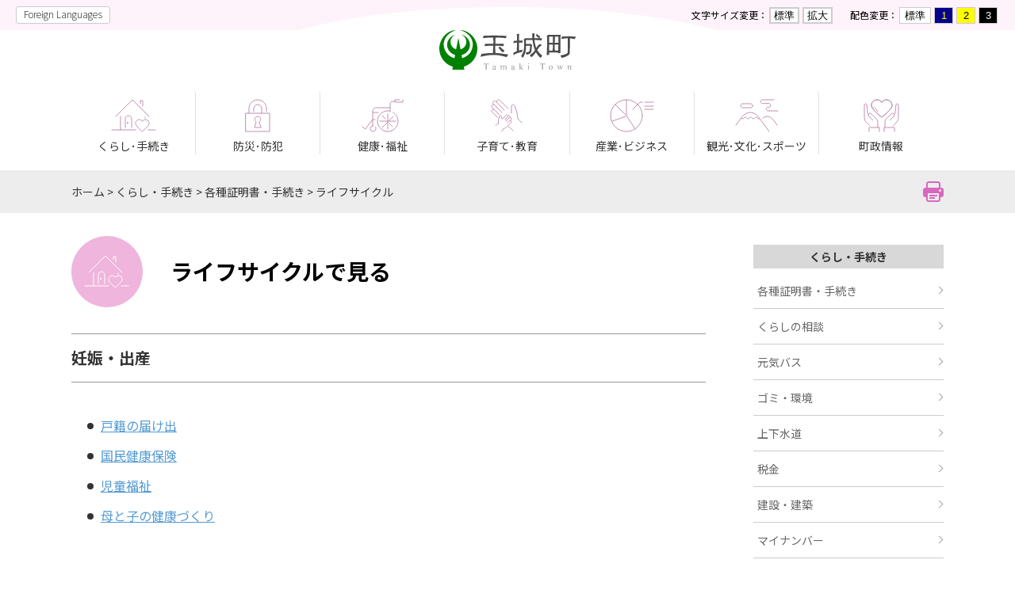

--- FILE ---
content_type: text/html
request_url: https://kizuna.town.tamaki.mie.jp/kurashi/tetsuzuki/lifecycle/index.html
body_size: 4173
content:
<!DOCTYPE html>
<html lang="ja">
<head>
<meta charset="utf-8">
<meta http-equiv="X-UA-Compatible" content="IE=edge">
<meta name="viewport" content="width=device-width, initial-scale=1">
<title>ライフサイクルで見る｜ 玉城町</title>
<link rel="stylesheet" href="../../../style/common.css">
	<link rel="stylesheet" href="../../../style/bgWhite.css" id="bgColor">
	<script src="../../../js/jquery-3.6.1.min.js"></script>
	<script src="../../../js/jquery.cookie.js"></script>
	<script src="../../../js/common.js"></script>
	<script async src="https://www.googletagmanager.com/gtag/js?id=G-WTLX6RT0KT"></script>
	<script src="../../../js/googleAnalytics.js"></script>
	<script src="../../../js/googleCSE.js"></script>
	<link rel="shortcut icon" type="image/x-icon" href="../../../favicon.ico"><style rel="stylesheet">
#contents h3 {padding-left: 40px;}
#contents h3#a01 {background: url(../../../style/images/lifeSeijin.png) #FFEBF9; background-repeat: no-repeat; background-position: 10px center;}
#contents h3#a02 {background: url(../../../style/images/lifeShushoku.png) #FFEBF9; background-repeat: no-repeat; background-position: 10px center;}
#contents h3#a03 {background: url(../../../style/images/lifeKekkon.png) #FFEBF9; background-repeat: no-repeat; background-position: 10px center;}
#contents h3#a04 {background: url(../../../style/images/lifeShussan.png) #FFEBF9; background-repeat: no-repeat; background-position: 10px center;}
#contents h3#a05 {background: url(../../../style/images/lifeShussan.png) #FFEBF9; background-repeat: no-repeat; background-position: 10px center;}
#contents h3#a06 {background: url(../../../style/images/lifeIkuji.png) #FFEBF9; background-repeat: no-repeat; background-position: 10px center;}
#contents h3#a07 {background: url(../../../style/images/lifeRogo.png) #FFEBF9; background-repeat: no-repeat; background-position: 10px center;}
#contents h3#a08 {background: url(../../../style/images/lifeNakunaru.png) #FFEBF9; background-repeat: no-repeat; background-position: 10px center;}
#contents h3#a09 {background: url(../../../style/images/lifeHikkoshi.png) #FFEBF9; background-repeat: no-repeat; background-position: 10px center;}
#contents h3#a10 {background: url(../../../style/images/lifeShushoku.png) #FFEBF9; background-repeat: no-repeat; background-position: 10px center;}
#contents h3#a11 {background: url(../../../style/images/lifeYoka.png) #FFEBF9; background-repeat: no-repeat; background-position: 10px center;}
#contents h3#a12 {background: url(../../../style/images/lifeKyukyu.png) #FFEBF9; background-repeat: no-repeat; background-position: 10px center;}
</style>
</head>

<body>
<div id="blockskip"><p><a href="#contents">メニューをスキップします</a></p></div>
<header>
<div id="headerMenu">
		<div id="translateArea">
			<p><a href="../../../translation.html">Foreign Languages</a></p>
		</div>
		<div id="changeArea">
			<div id="changeSize">
				<p>文字サイズ変更：</p>
				<input type="button" id="sizeReset" value="標準">
				<input type="button" id="sizeLarge" value="拡大">
			</div>
			<div id="changeColor">
				<p>配色変更：</p>
				<input type="button" id="colorWhite" value="標準">
				<input type="button" id="colorBlue" value="1">
				<input type="button" id="colorYellow" value="2">
				<input type="button" id="colorBlack" value="3">
			</div>
		</div>
	</div>

	<div id="siteID">
		<p><a href="../../../index.html"><img src="../../../common/siteID.svg" width="172" height="50" alt="玉城町"></a></p>
	</div></header>

<nav id="gNavi">
<div id="toggle"><a class="menu-trigger" href="javascript:void(0)"><span>&nbsp;</span><span>&nbsp;</span><span>&nbsp;</span></a></div>
    <ul id="menu">
	<li id="gNavi1"><a href="../../index.html">くらし･手続き</a>
	<div class="mega_menu">
	<ul>
		<li><a href="../index.html">各種証明書・手続き</a></li>
		<li><a href="../../sodan/index.html">くらしの相談</a></li>
		<li><a href="../../bus/index.html">元気バス</a></li>
		<li><a href="../../kankyo/index.html">ゴミ・環境</a></li>
		<li><a href="../../jyogesuido/index.html">上下水道</a></li>
		<li><a href="../../zeikin/index.html">税金</a></li>
		<li><a href="../../kensetsu/index.html">建設・建築</a></li>
		<li><a href="../../mynumber/index.html">マイナンバー</a></li>
		<li><a href="../../pet.html">ペット</a></li>
		<li><a href="../../jichiku/index.html">自治区</a></li>
		<li><a href="../../ijyuteijyu/index.html">移住・定住</a></li>
	</ul>
	</div>
	</li>
	<li id="gNavi2"><a href="../../../bosaibohan/index.html">防災･防犯</a>
	<div class="mega_menu">
	<ul>
		<li><a href="../../../bosaibohan/saigai/index.html">災害</a></li>
		<li><a href="../../../bosaibohan/kyumei/index.html">救急・救命</a></li>
		<li><a href="../../../bosaibohan/boka/index.html">火災・防火</a></li>
		<li><a href="../../../bosaibohan/bosai/index.html">防災</a></li>
		<li><a href="../../../bosaibohan/bohan/index.html">防犯</a></li>
		<li><a href="../../../bosaibohan/kotsuanzen/index.html">交通安全</a></li>
		<li><a href="../../../bosaibohan/kokuminhogo/index.html">国民保護</a></li>
		<li><a href="../../../bosaibohan/taishin/index.html">耐震</a></li>
	</ul>
	</div>
	</li>
	<li id="gNavi3"><a href="../../../kenkofukushi/index.html">健康･福祉</a>
	<div class="mega_menu">
	<ul>
		<li><a href="../../../kenkofukushi/kenkoiryo/index.html">健康・医療</a></li>
		<li><a href="../../../kenkofukushi/hokennenkin/index.html">保険・年金</a></li>
		<li><a href="http://www.tamasya.or.jp/" target="_blank">社会福祉協議会<img alt="このリンクは別ウィンドウで開きます" class="wcv_ww_newwindowicon" src="/_wcv/images/icon/blank.gif"></a></li>
		<li><a href="../../../kenkofukushi/koureishafukushi/index.html">高齢者福祉</a></li>
		<li><a href="../../../kenkofukushi/shogaifukushi/index.html">障がい者福祉</a></li>
		<li><a href="../../../kenkofukushi/kenkoiryo/iryo/kyuuzituyakannoukyuusinnryoujo.html">休日・夜間診療所</a></li>
	</ul>
	</div>
	</li>
	<li id="gNavi4"><a href="../../../kosodatekyoiku/index.html">子育て･教育</a>
	<div class="mega_menu">
	<ul>
		<li><a href="../../../kosodatekyoiku/kosodate/index.html">子育て</a></li>
		<li><a href="../../../kosodatekyoiku/hoikukyoiku/index.html">保育・教育・健全育成</a></li>
	</ul>
	</div>
	</li>
	<li id="gNavi5"><a href="../../../sangyobusiness/index.html">産業･ビジネス</a>
	<div class="mega_menu">
	<ul>
		<li><a href="../../../sangyobusiness/nyusatsu/index.html">入札情報</a></li>
		<li><a href="../../../sangyobusiness/noringyo/index.html">農林業</a></li>
		<li><a href="../../../sangyobusiness/shokogyo/index.html">商工業</a></li>
		<li><a href="../../../sangyobusiness/shuroshien/index.html">就労支援</a></li>
	</ul>
	</div>
	</li>
	<li id="gNavi6"><a href="../../../bunkasports/index.html">観光･文化･スポーツ</a>
	<div class="mega_menu">
	<ul>
		<li><a href="../../../bunkasports/bunkagejyutsu/index.html">文化・芸術</a></li>
		<li><a href="../../../bunkasports/kanko/index.html">観光</a></li>
		<li><a href="../../../bunkasports/sports/index.html">スポーツ・生涯学習</a></li>
		<li><a href="../../../bunkasports/toshokan/index.html">図書室</a></li>
		<li><a href="../../../bunkasports/koen/index.html">公園</a></li>
	</ul>
	</div>
	</li>
	<li id="gNavi7"><a href="../../../chosei/index.html">町政情報</a>
	<div class="mega_menu">
	<ul>
		<li><a href="../../../chosei/gyokaku/index.html">計画・行革・財政・統計</a></li>
		<li><a href="../../../chosei/danjyokyodo/index.html">男女共同参画</a></li>
		<li><a href="../../../chosei/shisetu/index.html">施設案内</a></li>
		<li><a href="../../../reiki/index.html">玉城町例規集</a></li>
		<li><a href="../../../chosei/kohokocho/index.html">広報・広聴</a></li>
		<li><a href="../../../chosei/senkyogikai/index.html">選挙・議会</a></li>
		<li><a href="../../../chosei/shokai/index.html">玉城町の紹介</a></li>
		<li><a href="../../../chosei/jyohokokai/index.html">個人情報保護・情報公開制度</a></li>
		<li><a href="../../../link/index.html">リンク</a></li>
		<li><a href="../../../chosei/online/index.html">オンライン申請</a></li>
	</ul>
	</div>
	</li>
	<li id="gNavi8"><a href="../../../translation.html">Foreign Languages</a></li>
</ul>
</nav>

<div id="topicPathWrap">
<p id="topicPath"><a href="../../../index.html">ホーム</a> &gt; <a href="../../">くらし・手続き</a> &gt; <a href="../">各種証明書・手続き</a> &gt; <a href="./">ライフサイクル</a></p>
<p id="printButton"><a href="javascript:void(0)" onclick="window.print();return false;"><img src="/common/printer.png" alt="このページをプリントします" title="このページをプリントします"></a></p>
</div>

<div id="contentsWrap">
<article>
<h1>ライフサイクルで見る</h1>
<div id="contents">
<h2 id="a01">妊娠・出産</h2>

<ul>
	<li><a href="../koseki/kosekiTodoke.html">戸籍の届け出</a></li>
	<li><a href="../../../kenkofukushi/hokennenkin/kenkohoken/kokuminhoken.html">国民健康保険</a></li>
	<li><a href="../../../kosodatekyoiku/kosodate/jyosei/jidou.html">児童福祉</a></li>
	<li><a href="../../../kenkofukushi/kenkoiryo/kenko/oyatokonokenkoudukuri.html">母と子の健康づくり</a></li>
</ul>

<p>&nbsp;</p>

<h2 id="a02">育児</h2>

<ul>
	<li><a href="../../../kenkofukushi/kenkoiryo/kenko/oyatokonokenkoudukuri.html">母と子の健康づくり</a></li>
	<li><a href="../../../kosodatekyoiku/hoikukyoiku/hoikusho/hoikusyo.html">保育所</a></li>
	<li><a href="../../../kosodatekyoiku/kosodate/jyosei/jidou.html">児童福祉</a></li>
	<li><a href="../../../kenkofukushi/kenkoiryo/kenko/yobousessyu.html">予防接種</a></li>
	<li><a href="../../sodan/sonota_sodan.html">相談</a></li>
</ul>

<h2 id="a03">結婚・離婚</h2>

<ul>
	<li><a href="../koseki/kosekiTodoke.html">戸籍の届け出</a></li>
	<li><a href="../tenko/kosekiTodoke.html">住所の異動届</a></li>
	<li><a href="../../../kenkofukushi/hokennenkin/kokuminnenkin/kokuminnnennkin.html">国民年金</a></li>
</ul>

<p>&nbsp;</p>

<h2 id="a04">引越し</h2>

<ul>
	<li><a href="../koseki/kosekiTodoke.html">戸籍の届け出</a></li>
	<li><a href="../tenko/kosekiTodoke.html">住所の異動届</a></li>
	<li><a href="../inkansyomei/inkanToroku.html">印鑑登録</a></li>
	<li><a href="../../zeikin/index.html">税金</a></li>
	<li><a href="../../../kenkofukushi/hokennenkin/kenkohoken/kokuminhoken.html">国民健康保険</a></li>
	<li><a href="../../../kenkofukushi/hokennenkin/kokuminnenkin/kokuminnnennkin.html">国民年金</a></li>
	<li><a href="../../jyogesuido/suido.html">上水道</a></li>
	<li><a href="../../../kosodatekyoiku/hoikukyoiku/gakko/gakko.html">学校</a></li>
</ul>

<p>&nbsp;</p>

<h2 id="a05">福祉・介護</h2>

<ul>
	<li><a href="../../../kenkofukushi/hokennenkin/kokuminnenkin/kokuminnnennkin.html">国民年金</a></li>
	<li><a href="../../../kenkofukushi/koureishafukushi/index.html">老人福祉</a></li>
	<li><a href="../../../kenkofukushi/shogaifukushi/index.html">障がい者福祉</a></li>
	<li><a href="../../../kenkofukushi/shakaifukushi/index.html">社会福祉</a></li>
	<li><a href="../../../kenkofukushi/kenkoiryo/index.html">成人・老後の健康づくり</a></li>
	<li><a href="../../../bunkasports/kanko/asupia.html">アスピア玉城</a></li>
	<li><a href="../../../bunkasports/koen/kouen.html">公園</a></li>
	<li><a href="../../../chosei/shisetu/kokyoshisetu.html">施設</a></li>
</ul>

<p>&nbsp;</p>

<h2 id="a06">おくやみ</h2>

<ul>
	<li><a href="../koseki/kosekiTodoke.html">戸籍の届け出</a></li>
	<li><a href="../../../kenkofukushi/hokennenkin/kenkohoken/kokuminhoken.html">国民健康保険</a></li>
	<li><a href="../../../kenkofukushi/hokennenkin/kokuminnenkin/kokuminnnennkin.html">国民年金</a></li>
	<li><a href="../../../kenkofukushi/koureishafukushi/jyosei/roujin.html">老人福祉</a></li>
</ul>


</li>
</ul>
</div>
</article>

<aside>
<div class="sticky">
<div id="localNavi">
<h2>くらし・手続き</h2>
<ul>
	<li><a href="../index.html">各種証明書・手続き</a></li>
	<li><a href="../../sodan/index.html">くらしの相談</a></li>
	<li><a href="../../bus/index.html">元気バス</a></li>
	<li><a href="../../kankyo/index.html">ゴミ・環境</a></li>
	<li><a href="../../jyogesuido/index.html">上下水道</a></li>
	<li><a href="../../zeikin/index.html">税金</a></li>
	<li><a href="../../kensetsu/index.html">建設・建築</a></li>
	<li><a href="../../mynumber/index.html">マイナンバー</a></li>
	<li><a href="../../pet.html">ペット</a></li>
	<li><a href="../../jichiku/index.html">自治区</a></li>
	<li><a href="../../ijyuteijyu/index.html">移住・定住</a></li>
</ul>
</div>
<div class="googleSearch">
		<form action="https://kizuna.town.tamaki.mie.jp/result.html" id="tmp_gsearch" name="tmp_gsearch">
		  <div id="searchBox">
			<p id="searchInput"><input id="tmp_query" name="q" size="31" type="text" style="background: rgb(255, 255, 255) url(&quot;https://www.google.com/cse/static/images/1x/ja/branding.png&quot;) left 9px top 50% no-repeat;"></p>
			<p id="searchButton"><input alt="検索" height="30" id="tmp_func_sch_btn2" name="sa" src="/common/searchButton.svg" type="image" width="52"></p>
			<p id="tmp_search_hidden"><input name="cx" type="hidden" value="006824833835518082510:jm_sg-z5ad0"></p>
		  </div>
		</form>
	</div>
  	<div id="banners">
		<p><a href="../../../chosei/furusato/index.html">ふるさと納税</a></p>
	</div>
	<div id="snsArea4">
		<ul>
			<li><a href="https://lin.ee/I08RCAM" target="_blank"><img alt="Line" src="../../../common/snsLine.png"></a></li>
			<li><a href="https://twitter.com/tamaki_kankou" target="_blank"><img alt="Twitter" src="../../../common/snsTwitter.png"></a></li>
			<li><a href="https://www.facebook.com/tamakikankou" target="_blank"><img alt="Facebook" src="../../../common/snsFacebook.png"></a></li>
			<li><a href="https://www.instagram.com/tamaki_kankou/" target="_blank"><img alt="Instagram" src="../../../common/snsInstagram.png"></a></li>
		</ul>
	</div></div>
</aside>
</div>



<footer>
<p id="toTop"><a href="#headerMenu"><img src="../../../common/toTop.svg" alt="ページの先頭へ"></a></p>
    <div id="footer">
      <ul id="footerLink">
        <li><a href="../../../contact/index.html">お問い合わせ</a></li>
        <li><a href="../../../sitepolicy.html">サイトポリシー</a></li>
        <li><a href="../../../chosei/kohokocho/accessibility/index.html">アクセシビリティ</a></li>
        <li><a href="../../../chosei/shokai/access.html">アクセス</a></li>
      </ul>

      <p id="footerID">玉城町役場</p>
      <address><span>〒519-0495　</span><span>三重県度会郡玉城町</span><span>田丸114-2</span></address>
      <p id="phoneNumber">電話：<a href="tel:0596588200" class="spTel">0596-58-8200</a>　<span>FAX：0596-58-4494　</span><span><a href="../../../chosei/gyokaku/machinososhikikiko.html" class="grayButton">各課へのお問い合わせ</a></span></p>
            <p>開庁時間：月、水、金 午前8時30分～午後5時15分／火、木 午前8時30分～午後7時　※土、日、祝除く</p>
      <p>法人番号：8000020244619</p>
    </div>
    <p id="copyright">Copyright &copy; Tamaki Town. All Rights Reserved.</p></footer>
<script type="text/javascript" src="/_Incapsula_Resource?SWJIYLWA=719d34d31c8e3a6e6fffd425f7e032f3&ns=1&cb=1267314507" async></script></body>
</html>

--- FILE ---
content_type: text/css
request_url: https://kizuna.town.tamaki.mie.jp/style/common.css
body_size: 8003
content:
@charset "utf-8";
@import url('https://fonts.googleapis.com/css2?family=Noto+Sans+JP:wght@100..900&display=swap');

/**************************
property reset,tool
**************************/

html {
	font-size: 100%;
}

* {
	margin: 0;
	padding: 0;
	line-height: 1;
	box-sizing: border-box;
}

ul,
li {
	list-style-type: none;
}

img {
	border: 0;
	vertical-align: bottom;
	max-width: 100%;
	height: auto;
}

table,
th,
td {
	border: none;
}

table,
table th,
table td {
	border-collapse: collapse;
}

#contents td.col_blue {
	background-color: #e5f7ff;
	font-size: 120%;
	font-weight: 900;
}

br.clear,
p.clear {
	clear: both;
	font-size: 0;
	line-height: 0;
	height: 0;
}

#contents p.clear {
	clear: both;
	font-size: 0;
	line-height: 0;
	height: 0;
	margin: 0 1em 0;
}

.clear {
	clear: both;
}

a {
	overflow: hidden;
	color: #5299D3;
	transition: 0.3s;
}

a:visited {
	color: #551a8b;
}

a:active {
	color: #ee0000;
}

.clearfix:after {
	content: '';
	display: block;
	clear: both;
	height: 0;
	visibility: hidden;
}

a:hover img {
	opacity: 0.8;
	-ms-filter: "alpha(opacity=80)";
	filter: alpha(opacity=80);
}

.overflow {
	overflow: hidden;
}

.relative {
	position: relative;
}


/**************************
Layout
**************************/

body {
	text-align: center;
	font-family: "Noto Sans JP", "ヒラギノ角ゴ Pro W3", "Hiragino Kaku Gothic Pro", "メイリオ", Meiryo, sans-serif;
	font-optical-sizing: auto;
	font-weight: 400;
	padding: 0;
	background: #FFF;
	min-width: 950px;
}

#blockskip {
	position: absolute;
	top: 0;
	left: calc(50% - 91px);
	z-index: 999;
}

#blockskip a {
	height: 0;
	font-size: 0;
	text-decoration: none;
	color: transparent;
}

#blockskip a.show {
	display: inline-block;
	font-size: 90%;
	height: auto;
	width: 100%;
	background: #003E63;
	color: #FFF;
	padding: 6px 10px 6px;
	border-radius: 0 0 4px 4px;
}

#blockskip {
	position: absolute;
	top: 0;
	left: calc(50% - 91px);
	z-index: 999;
}

#blockskip a {
	height: 0;
	font-size: 0;
	text-decoration: none;
	color: transparent;
}

#blockskip a.show {
	display: inline-block;
	font-size: 90%;
	height: auto;
	width: 100%;
	background: #163BB0;
	color: #FFF;
	padding: 6px 10px 6px;
	border-radius: 0 0 4px 4px;
}

#headerMenu {
	background: url(images/headBack.svg) no-repeat center bottom #FFF3FB;
	display: flex;
	justify-content: space-between;
	padding: 8px 20px;
}

#translateArea a {
	display: block;
	background: #FFF;
	color: #000;
	border: 1px solid #CCC;
	text-decoration: none;
	font-size: 0.75rem;
	font-weight: 200;
	padding: 3px 9px 5px;
	border-radius: 3px;
}

#changeArea,
#changeSize,
#changeColor {
	display: flex;
	align-items: center;
	font-size: 0.875rem;
}

#changeArea p {
	font-size: 0.75rem;
}

#changeSize {
	margin-right: 20px;
}

#changeSize input {
	background: #FFF;
	border: 2px solid #CCC;
	padding: 2px 4px;
	margin: 0 2px;
	cursor: pointer;
}

#changeColor input {
	border: 1px solid #CCC;
	padding: 3px 6px;
	margin: 0 2px;
	width: 24px;
	cursor: pointer;
}

#changeColor input#colorWhite {
	background: #FFF;
	width: auto;
}

#colorBlue {
	background: #06008B;
	color: #FF0;
}

#colorYellow {
	background: #FF0;
	color: #000;
}

#colorBlack {
	background: #000;
	color: #FFF;
}

#siteID h1,
#siteID p {
	text-align: center;
	margin-bottom: 27px;
}

#toggle {
	display: none;
}

#gNavi {
	width: 100%;
	height: 80px;
	max-width: 1100px;
	margin: 0 auto 20px;
	padding: 0 0 25px;
	position: relative;
}

#gNavi ul#menu {
	width: 100%;
	display: flex;
	align-items: center;
	justify-content: space-between;
}

#gNavi ul#menu>li {
	width: calc(100% / 7);
	height: 80px;
	display: table;
	font-size: 0.875rem;
	border-right: 1px solid #E0E0E0;
	border-radius: 4px 4px 0 0;
}

#gNavi ul#menu>li#gNavi7 {
	border-right: none;
}

#gNavi ul#menu>li>a {
	display: table-cell;
	vertical-align: bottom;
	line-height: 1.5;
	color: #333;
	text-decoration: none;
}

#gNavi ul#menu>li:hover,
#gNavi ul#menu>li.focused {
	background: #eee;
}

#menu>li .mega_menu {
	display: none;
	position: absolute;
	left: 0;
	top: 80px;
	z-index: 99;
	width: 100%;
	padding: 30px 40px 10px;
	background-color: #EEE;
	text-align: left;
	border-radius: 3px;
}

.mega_menu ul {
	width: 100%;
	display: flex;
	flex-wrap: wrap;
}

.mega_menu ul li {
	width: calc(33% - 11px);
	margin-right: 20px;
	margin-bottom: 20px;
	line-height: 1.4;
}

.mega_menu ul li:nth-child(3n) {
	margin-right: 0;
}

.mega_menu ul li a {
	display: block;
	background: #FFF;
	padding: 18px;
	text-decoration: none;
	color: #000;
	position: relative;
}

.mega_menu ul li a::after {
	content: '';
	display: block;
	width: 8px;
	height: 8px;
	border-top: 2px solid #CCC;
	border-right: 2px solid #CCC;
	transform: rotate(45deg);
	position: absolute;
	top: 50%;
	right: 10px;
	margin-top: -5px;
}

.mega_menu ul li a:hover {
	background: #FFF3FB;
}

#menu ul li a span {
	font-size: 0.75rem;
}

.menu-trigger,
.menu-trigger span {
	display: inline-block;
	transition: all .4s;
	box-sizing: border-box;
}

.menu-trigger {
	position: relative;
	width: 30px;
	height: 21px;
}

.menu-trigger span {
	position: absolute;
	left: 0;
	width: 100%;
	height: 2px;
	background-color: #003E63;
	border-radius: 2px;
}

.menu-trigger span:nth-of-type(1) {
	top: 0;
}

.menu-trigger span:nth-of-type(2) {
	top: 9px;
}

.menu-trigger span:nth-of-type(3) {
	bottom: 0;
}

.menu-trigger.motion span:nth-of-type(1) {
	-webkit-transform: translateY(10px) rotate(-315deg);
	transform: translateY(10px) rotate(-315deg);
	background-color: #003E63;
}

.menu-trigger.motion span:nth-of-type(2) {
	opacity: 0;
}

.menu-trigger.motion span:nth-of-type(3) {
	-webkit-transform: translateY(-10px) rotate(315deg);
	transform: translateY(-10px) rotate(315deg);
	background-color: #003E63;
}

a.menu-trigger {
	overflow: visible;
}

.menu-trigger::after {
	content: 'Menu';
	font-size: 12px;
	position: absolute;
	bottom: -20px;
	left: 0;
	color: #003E63;
}

.menu-trigger.motion::after {
	content: 'Close';
}

#gNavi1>a {
	background: url(images/navi1.svg) no-repeat center top 10px;
}

#gNavi2>a {
	background: url(images/navi2.svg) no-repeat center top 10px;
}

#gNavi3>a {
	background: url(images/navi3.svg) no-repeat center top 10px;
}

#gNavi4>a {
	background: url(images/navi4.svg) no-repeat center top 10px;
}

#gNavi5>a {
	background: url(images/navi5.svg) no-repeat center top 10px;
}

#gNavi6>a {
	background: url(images/navi6.svg) no-repeat center top 10px;
}

#gNavi7>a {
	background: url(images/navi7.svg) no-repeat center top 10px;
}

#gNavi ul#menu > li#gNavi8 {
	display: none;
}

#topicPathWrap {
	background: #EDEDED;
	padding: 20px 0;
	position: relative;
}

#topicPath {
	width: 100%;
	max-width: 1100px;
	margin: auto;
	text-align: left;
	font-size: 0.875rem;
	color: #333;
	padding-right: 50px;
}

#topicPath a {
	color: #333;
	text-decoration: none;
}

#printButton {
	position: absolute;
	top: 50%;
	transform: translateY(-50%);
	right: calc(50% - 550px);
}

#contentsWrap {
	display: flex;
	justify-content: space-between;
	width: 100%;
	max-width: 1100px;
	margin: 0 auto;
	padding: 40px 0 130px;
	text-align: left;
}

aside {
	width: 240px;
	margin-left: 60px;
}

footer {
	position: relative;
}

#toTop {
	position: absolute;
	top: -30px;
	left: calc(50% - 30px);
}

#footer {
	background: #F5F5F5;
	padding: 70px 0 35px;
	font-size: 1rem;
	color: #333;
}

#footer p {
	line-height: 1.8;
}

#footerLink {
	display: flex;
	justify-content: center;
	margin-bottom: 55px;
	font-size: 0.875rem;
}

#footerLink li {
	margin: 0 20px;
}

#footerLink li a {
	color: #333;
}

#footerID {
	font-size: 1.125rem;
	font-weight: 700;
	margin-bottom: 10px;
}

address {
	font-style: normal;
	margin-bottom: 15px;
}

address span,
#phoneNumber span {
	display: inline-block;
}

#phoneNumber {
	margin-bottom: 20px;
}

a.spTel {
	color: #333;
	text-decoration: none;
	pointer-events: none;
}

a.grayButton {
	display: inline-block;
	vertical-align: text-bottom;
	background: #666;
	color: #FFF;
	padding: 3px 8px 4px;
	text-decoration: none;
	border-radius: 4px;
}

#copyright {
	padding: 18px;
	font-size: 0.875rem;
	color: #999;
}

article {
	width: 800px;
}

.wide article {
	width: 100%;
}

article h1 {
	padding: 14px 0 14px 125px;
	margin-bottom: 45px;
	font-size: 1.75rem;
	line-height: 1.4;
	position: relative;
}

article h1::before {
	content: '';
	width: 90px;
	height: 90px;
	background: url(images/h10.svg);
	background-size: cover;
	position: absolute;
	top: calc(50% - 45px);
	left: 0;
}

article h1.kurashi::before {
	background: url(images/h11.svg);
	background-size: cover;
}

article h1.bosai::before {
	background: url(images/h12.svg);
	background-size: cover;
}

article h1.kenko::before {
	background: url(images/h13.svg);
	background-size: cover;
}

article h1.kosodate::before {
	background: url(images/h14.svg);
	background-size: cover;
}

article h1.sangyo::before {
	background: url(images/h15.svg);
	background-size: cover;
}

article h1.bunka::before {
	background: url(images/h16.svg);
	background-size: cover;
}

article h1.chosei::before {
	background: url(images/h17.svg);
	background-size: cover;
}

#contents * {
	line-height: 1.8;
}

.gsc-search-button {
	box-sizing: content-box !important;
}

.gsc-control-cse {
	padding: 0 !important;
	background: none !important;
	border: none !important;
}

.cse .gsc-control-cse,
.gsc-control-cse {
	background: none !important;
	border: none !important;
}

.gsc-search-box-tools .gsc-search-box .gsc-input {
	padding: 0 !important;
}

.cse .gsc-search-button input.gsc-search-button-v2,
input.gsc-search-button-v2 {
	padding: 5px 27px !important;
}

#contents h2 {
	font-size: 125%;
	line-height: 1.5;
	color: #333;
	margin: 0 0 40px;
	padding: 15px 0;
	border-top: 1px solid #979797;
	border-bottom: 1px solid #979797;
}

#contents h3 {
	display: inline-block;
	font-size: 112.5%;
	line-height: 1.5;
	color: #FFF;
	background: #565147;
	margin: 0 0 15px;
	padding: 8px 18px 10px;
	border-radius: 6px;
}

#contents h4 {
	font-size: 112.5%;
	line-height: 1.5;
	color: #B2007A;
	margin: 0 0 15px;
}

#contents h5 {
	font-size: 100%;
	color: #333;
	margin: 0 0 10px;
}

#contents h6 {
	font-size: 100%;
	color: #333;
	margin: 0 0 10px;
}

#contents p+h2,
#contents ul+h2,
#contents ol+h2,
.last+h2 {
	margin-top: 50px;
}

#contents p+h3,
#contents ul+h3,
#contents ol+h3,
.last+h3 {
	margin-top: 40px;
}

#contents p+h4,
#contents ul+h4,
#contents ol+h4,
.last+h4 {
	margin-top: 40px;
}

#contents p {
	font-size: 100%;
	margin: 0 0 15px;
}

#contents ul {
	margin: 0 0 30px 20px;
}

#contents ul li {
	background: url(images/liStandard.svg) no-repeat left 11px;
	padding-left: 17px;
}

#contents ol {
	margin: 0 0 30px 30px;
}

#contents ol li {
	list-style-type: decimal;
	margin-left: 0.5em;
}

#contents ol.alpha li {
	list-style-type: lower-alpha;
}

#contents li {
	margin: 0 auto 10px;
	font-size: 100%;
}

#contents ul li ul {
	margin: 5px 0 20px;
}

#contents ul li ul li {
	background: url(images/liTriangle.png) no-repeat left 10px;
}

#contents ol li ul {
	margin: 5px 0 20px;
}

#contents ol li ul li {
	list-style-type: none;
	background: url(images/liTriangle.png) no-repeat left 10px;
}

#contents dl {
	margin-left: 20px;
	font-size: 100%;
}

#contents dt {
	font-weight: bold;
}

#contents dd {
	margin: 10px 0 30px 1em;
}

hr {
	border: dotted #999;
	border-width: 1px 0px 0px 0px;
	height: 1px;
	overflow: hidden;
	margin: 8px 0 16px;
	clear: both;
}

#contents table {
	max-width: 100%;
	margin: 0 0 20px;
	border-collapse: collapse;
	border: 1px solid #999;
	empty-cells: show;
}

#contents caption {
	color: #333;
	text-align: left;
	margin-bottom: 5px;
}

#contents td,
#contents th {
	border: 1px solid #999;
	padding: 10px 15px;
	vertical-align: top;
}

#contents th {
	color: #000;
	background: #F8F8F8;
	text-align: left;
}

#contents th p,
#contents td p {
	margin: 0;
	padding: 0;
	font-size: 100%;
	text-align: left;
}

#contents td ul {
	margin: 0;
	padding: 0;
}

#contents td ol {
	margin: 0 0 0 15px;
	padding: 0;
}

#contents th.thCenter {
	text-align: center;
}

#contents th.thRignt {
	text-align: right;
}

#contents table td.vMiddle {
	vertical-align: middle;
}

#contents blockquote {
	color: #333;
	margin: 10px 0 10px 40px;
	font-size: 93.75%;
	font-style: italic;
}

.otoiawase {
	border: 1px solid #979797;
	border-radius: 4px;
	padding: 5px 5px 10px;
	margin: 50px 0 15px;
}

#contents .otoiawase h2 {
	background: #D8D8D8;
	color: #333;
	font-size: 100%;
	padding: 5px 15px;
	margin: 4px 4px 15px;
	border: none;
	border-radius: 4px;
}

#contents .otoiawase p {
	margin: 0 10px 10px 20px;
}

#contents .otoiawase p img {
	vertical-align: middle;
}

#contents .otoiawase ul {
	margin: 10px 30px;
}

#questionnaire {
	border: 1px solid #979797;
	border-radius: 4px;
	padding: 25px;
	font-size: 87.5%;
	margin: 100px 0 10px;
}

#contents #questionnaire h2 {
	background: #ECECEC;
	padding: 10px;
	color: #B2007A;
	font-size: 1rem;
	border: none;
	border-radius: 4px;
	margin-bottom: 10px;
}

#contents #questionnaire h3 {
	color: #B85732;
	background: none;
	border-bottom: 2px dotted #CCC;
	margin: 10px;
	padding: 0 0 4px;
	font-size: 100%;
}

#contents #questionnaire div {
	margin: 0 0 30px 10px;
}

#questionnaire label {
	margin-left: 10px;
	margin-right: 20px;
	cursor: pointer;
}

#questionnaire input {
	cursor: pointer;
}

fieldset {
	border: none;
}

input#FormSubmit {
	margin-top: 20px;
	margin-left: 10px;
	height: 30px;
	width: 100px;
	background: #EEE;
	border: 1px solid #CCC;
	border-radius: 6px;
	cursor: pointer;
}

#contents .formTable {
	width: 100%;
}

#contents .formTable th {
	width: 200px;
}

#contents .formTable th,
#contents .formTable td {
	padding: 10px;
}

#contents .formTable td span {
	color: #666;
	font-size: 80%;
}

#contents .formTable input {
	font-size: 100%;
	padding: 3px 6px;
}

#contents .formTable select {
	font-size: 100%;
	padding: 2px 0;
}

#contents .kakomiSingle label {
	font-size: 100%;
}

#formBt input {
	padding: 5px 10px;
	border-style: none;
	border-radius: 8px;
	background: #DDD;
	font-size: 18px;
	cursor: pointer;
}

#contents .formTable td ul li {
	float: left;
	display: block;
	background: none;
	padding: 0 20px 10px 0;
}

#contents #searchResult table {
	margin: 0;
}

#contents form table th,
#contents form table td {
	padding: 10px;
}



.dottedLine {
	border: dotted 2px #999;
	padding: 10px 30px;
}

.kakomiSingle {
	margin: 0 0 20px;
	border: 1px #CCC solid;
	padding: 10px 10px 0;
}

.kakomiDouble {
	margin: 0 0 20px;
	border: 3px #CCC double;
	padding: 10px 10px 0;
}

#contents .kakomiSingle h2,
#contents .kakomiDouble h2 {
	background: #F5F4F2;
	padding: 4px 15px;
	font-size: 100%;
	font-weight: normal;
	margin-bottom: 10px;
	color: #001F3B;
	border-radius: 0;
}

#contents .kakomiSingle p,
#contents .kakomiDouble p {
	margin: 0 10px 15px;
}

.textRight {
	text-align: right;
}

.textCenter {
	text-align: center;
}

#contents p.textRight {
	text-align: right;
}

#contents p.textCenter {
	text-align: center;
}

.textRed {
	color: red;
}

.textPurple {
	color: #6A5ACD;
}

.textGreen {
	color: #00827D;
}

.textGray {
	color: #999;
}

.textGraySmall {
	color: #999;
	font-size: 80%;
}

.textSmall {
	font-size: 80%;
}

.textSmall2 {
	font-size: 70%;
}

.textStandard {
	font-size: 90%;
}

.textSmallRight {
	font-size: 84%;
	text-align: right;
}

.textBackBlue {
	color: #FFF;
	background-color: #036;
	padding: 2px 5px;
}

.textLarge {
	font-size: 110%;
}

#contents .textRed {
	color: red;
}

#contents .textPurple {
	color: #6A5ACD;
}

#contents .textGreen {
	color: #00827D;
}

#contents .textGray {
	color: #999;
}

#contents .textGraySmall {
	color: #999;
	font-size: 80%;
}

#contents .textSmall {
	font-size: 80%;
}

#contents .textSmall2 {
	font-size: 70%;
}

#contents .textStandard {
	font-size: 90%;
}

#contents .textSmallRight {
	font-size: 84%;
	text-align: right;
}

#contents .textBackBlue {
	color: #FFF;
	background-color: #036;
	padding: 2px 5px;
}

#contents .textLarge {
	font-size: 110%;
}



#contents table.tableBorderNone,
#contents .tableBorderNone th,
#contents .tableBorderNone td {
	border: none;
	padding: 0;
}

#contents table.tableBorderNone2,
#contents .tableBorderNone2 th,
#contents .tableBorderNone2 td {
	border: none;
}

#contents .tableBorderNone2 th,
#contents .tableBorderNone2 td {
	padding: 10px;
}

#contents table.tableBorderNone3,
#contents .tableBorderNone3 th,
#contents .tableBorderNone3 td {
	border: none;
}

#contents .tableBorderNone3 th,
#contents .tableBorderNone3 td {
	padding: 20px;
}

a.pdfLink {
	padding: 5px 0 5px 20px;
	background: url(images/pdf.png) no-repeat left 5px;
}

a.wordLink {
	padding: 5px 0 5px 22px;
	background: url(images/word.png) no-repeat left 5px;
}

a.excelLink {
	padding: 5px 0 5px 22px;
	background: url(images/excel.png) no-repeat left 5px;
}

#contents ul li.pdfLink {
	padding: 5px 0 5px 25px;
	background: url(images/pdf.png) no-repeat left 5px;
}

#contents p.comment1 {
	background: url(images/diamonds.gif) no-repeat left 3px;
	padding-left: 20px;
}

#contents p.comment2 {
	text-indent: -1em;
	margin-left: 2em;
}

.arrowRight {
	background: url(images/arrowRight.gif) no-repeat left center;
	padding-left: 20px;
}

.arrowRight2 {
	background: url(images/arrowRight.gif) no-repeat left 7px;
	padding-left: 20px;
}

#contents .indexMenu,
#contents .indexMenu1 {
	margin: 0 0 50px;
}

#contents .indexMenu ul,
#contents .indexMenu1 ul {
	margin: 0;
	display: flex;
	justify-content: space-between;
	flex-wrap: wrap;
}

#contents .indexMenu ul li {
	width: calc(50% - 10px);
	background: none;
	padding: 0;
	margin: 0 0 10px;
	border: 1px solid #d774c0;
	border-radius: 4px;
	display: table;
}

#contents .indexMenu ul li a,
#contents .indexMenu1 ul li a,
#contents .indexMenu2 ul li a,
#contents .indexMenu2w ul li a {
	display: table-cell;
	vertical-align: middle;
	padding: 15px 30px 15px 30px;
	background: #FFF;
	border-radius: 4px;
	position: relative;
}

#contents .indexMenu ul li a::after,
#contents .indexMenu1 ul li a::after,
#contents .indexMenu2 ul li a::after,
#contents .indexMenu2w ul li a::after {
	content: '';
	display: block;
	width: 8px;
	height: 8px;
	border-top: 2px solid #CCC;
	border-right: 2px solid #CCC;
	transform: rotate(45deg);
	position: absolute;
	top: calc(50% - 5px);
	right: 15px;
}

#contents .indexMenu ul li a:hover,
#contents .indexMenu1 ul li a:hover,
#contents .indexMenu2 ul li a:hover {
	background: #FFF3FB;
}

#contents .indexMenu1 ul li,
#contents .indexMenu.wide ul li {
	width: 100%;
	background: none;
	padding: 0;
	margin: 0 0 10px;
	border: 1px solid #d774c0;
	border-radius: 4px;
	display: table;
}

#contents .indexMenu2,
#contents .indexMenu2w {
	overflow: hidden;
	margin: 0 0 50px;
}

#contents .indexMenu2 ul,
#contents .indexMenu2w ul {
	margin: 0;
	display: flex;
	justify-content: space-between;
	flex-wrap: wrap;
}

#contents .indexMenu2 ul li,
#contents .indexMenu2w ul li {
	width: calc(50% - 10px);
	background: none;
	margin: 0 0 20px;
	padding: 0;
}

#contents .indexMenu2w ul li a {
	background: url(images/liStandard.png) no-repeat 10px center #FFF;
	border: 1px solid #CCC;
	display: block;
	border-radius: 4px;
}

#contents .indexMenu2w ul li a:hover {
	background: url(images/liStandard.png) no-repeat 10px center #fff1fb;
}

#contents .indexMenu1 ul li a.strong {
	border: 3px solid #d774c0;
	background: #fffff9;
	font-weight: bold;
	text-align: center;
	font-size: 1.25rem;
}


.linkBox {
	background: #F5F4F2;
	padding: 20px 20px 15px;
	margin: 20px 0;
}

#contents .linkBox p {
	background: url(images/linkBoxBack.gif) no-repeat right center #FFF;
	border: 1px solid #CCC;
	padding: 8px 20px;
	margin: 0 0 5px;
}

#contents .linkBox p a {
	display: block;
}

#contents #siteResult table,
#contents #siteResult th,
#contents #siteResult td {
	border: none;
	margin: 0;
}


.photoAreaL {
	float: left;
	margin: 0 20px 30px 0;
}

.photoAreaR {
	float: right;
	margin: 0 0 30px 20px;
}

#contents .photoAreaL p,
#contents .photoAreaR p {
	margin: 0;
	padding: 5px;
	background: #EEE;
	font-size: 80%;
	line-height: 120%;
	color: #333;
}

#contents p.marginZero {
	margin: 0;
	padding: 1px;
}

#contents p.marginZero img {
	border: 4px solid #FFF;
}

#contents p.imgLeft {
	float: left;
	margin-right: 20px;
}

#contents p.imgRight {
	float: right;
	margin-left: 20px;
}

#blogList article {
	overflow: hidden;
	border-bottom: 1px dotted #CCC;
	padding: 20px 10px 10px;
}

#blogList article:hover {
	background: #EEE;
	border-radius: 8px;
}

#blogList .blogPhoto {
	float: left;
	width: 220px;
}

#blogList .blogContents {
	float: right;
	width: 530px;
}

#blogList .blogStaff {
	text-align: right;
}

section {
	overflow: hidden;
}

.sticky {
	position: sticky;
	top: 0;
}

#localNavi {
	margin-bottom: 20px;
}

#localNavi h2 {
	background: #D8D8D8;
	color: #333;
	font-size: 87.5%;
	padding: 8px;
	text-align: center;
	margin-bottom: 6px;
}

#localNavi ul li {
	font-size: 87.5%;
	border-bottom: 1px solid #CCC;
}

#localNavi ul li a {
	padding: 15px 10px 15px 5px;
	color: #666;
	text-decoration: none;
	display: block;
	position: relative;
}

#localNavi ul li a:after {
	content: '';
	display: block;
	width: 6px;
	height: 6px;
	border-top: 1px solid #979797;
	border-right: 1px solid #979797;
	transform: rotate(45deg);
	position: absolute;
	top: calc(50% - 4px);
	right: 2px;
}

#localNavi ul li a:hover,
#localNavi ul li a.active {
	background: #FFF3FB;
}

.googleSearch {
	background: #EEE;
	padding: 15px 10px;
	border-radius: 4px;
	margin-bottom: 15px;
}

#searchBox {
	display: flex;
}

#searchInput {
	width: 100%;
}

#searchButton {
	width: 52px;
	height: 30px;
	background: #a5598a;
	border-radius: 0 4px 4px 0;
}

#tmp_query {
	height: 30px;
	width: 100%;
	padding: 0 10px;
	border: 1px solid #a5598a;
	border-radius: 4px 0 0 4px;
}

#tmp_query:focus {
	background: #FFF !important;
}

#banners p {
	margin-bottom: 20px;
}

#banners p a {
	display: block;
	border: 1px solid #979797;
	border-radius: 4px;
	text-align: center;
	padding: 20px 10px;
	color: #333;
	text-decoration: none;
	font-size: 1.25rem;
	font-weight: 700;
}

#banners p a:hover {
	background: #FFF3FB;
}

#snsArea {
	border: 1px solid #CCC;
	padding: 10px;
	margin-bottom: 20px;
}

#snsArea ul {
	display: table;
	width: 100%;
}

#snsArea ul li {
	display: table-cell;
	text-align: center;
}

#snsArea4 {
	margin-bottom: 20px;
}

#snsArea4 ul {
	display: flex;
	justify-content: space-between;
}

#snsArea4 ul li {
	width: 22%;
	text-align: center;
}

#snsArea4 ul li img {
	max-width: 100%;
	height: auto;
}

.zoom::before {
	content: url(images/zoom.png);
	margin-right: 10px;
}

.iframeBlock {
	width: 560px;
	margin: 0 auto 30px;
}

#kohoIndex {
	overflow: hidden;
}

#kohoIndex ul {
	margin: 0;
	display: flex;
	flex-wrap: wrap;
}

#kohoIndex ul li {
	background: none;
	padding: 0;
	margin-right: 24px;
	margin-bottom: 30px;
	text-align: center;
	width: calc(25% - 18px);
}

#kohoIndex ul li:nth-child(4n) {
	margin-right: 0;
}

#kohoIndex ul li img {
	width: 100%;
	height: auto;
	border: 1px solid #CCC;
	margin-bottom: 10px;
}

.kohoSummary {
	margin-bottom: 30px;
	text-align: center;
}

.kohoSummary img {
	border: 1px solid #CCC;
	width: 300px;
	height: auto;
}

.kohoContents {
	overflow: hidden;
}

.colWrap {
	overflow: hidden;
	width: 100%;
}

.colAreaL {
	width: 50%;
	float: left;
	padding-right: 10px;
	margin-bottom: 10px;
}

.colAreaR {
	width: 50%;
	float: right;
	padding-left: 10px;
	margin-bottom: 10px;
}

.colBox {
	padding: 10px;
	border: 1px solid #CCC;
	margin-bottom: 20px;
}

#contents .colBox h3 {
	padding: 2px 10px;
	font-size: 16px;
}

#contents .calendar table {
	width: 100%;
}

#contents .calendar table th {
	text-align: center;
}

#contents .calendar table th:nth-child(-n+2) {
	width: 70px;
}

#contents .calendar table td:first-child {
	text-align: center;
}

#contents .calendar table td:nth-last-of-type(2) {
	text-align: center;
}

img.wcv_ww_fileicon,
img.wcv_ww_newwindowicon {
	vertical-align: middle;
	margin-left: 4px;
}

.cateNews {
	border: 1px solid #CCC;
	padding: 20px 20px 5px;
	margin-bottom: 50px;
	border-radius: 4px;
}

#contents .cateNews h2 {
	background: #FFF5F0;
	padding: 5px 20px;
	border-top: none;
	border-bottom: 1px solid #e5cbbe;
}

#contents .newsIchiran ul li,
#contents .cateNews ul li {
	color: #666;
	border-bottom: 1px dotted #CCC;
	margin-bottom: 5px;
	padding-bottom: 5px;
}

.cateNews ul li img,
.newsIchiran ul li img {
	vertical-align: baseline;
	margin-left: 10px;
}

#result #contents table,
#result #contents th,
#result #contents td {
	border: none;
}

.giin {
	border: 1px solid #CCC;
	border-radius: 10px;
	padding: 20px 20px 5px;
	overflow: hidden;
	margin-bottom: 30px;
}

.profile {
	overflow: hidden;
	padding-left: 20px;
}

.hoikuBlog {
	border: 1px solid #CCC;
	border-radius: 10px;
	padding: 15px 15px 20px;
	margin-bottom: 40px;
	background: #FFF;
	box-shadow: 3px 3px 8px rgb(0 0 0 / 15%);
}

#contents .hoikuBlog h2 {
	background: #fffbdf;
}

#contents .update {
	text-align: right;
	font-size: 0.875rem;
	color: #666;
}

.photoRow {
	display: flex;
	justify-content: space-between;
}

#contents .photoRow p {
	width: calc(33% - 3px);
}

#contents .photoRow p img {
	width: 100%;
	height: auto;
}

#contents .comment p {
	background-image: linear-gradient(180deg, rgba(100, 100, 100, 0) 0%, rgba(100, 100, 100, 0) 98%, #8c844e 100%);
	background-size: 100% 32px;
	font-size: 14px;
	line-height: 32px;
	margin: 0;
}

.googleCalendar iframe {
	width: 100%;
}

#contents .arabic,
#contents .arabic * {
	direction: rtl;
	unicode-bidi: bidi-override;
	text-align: initial;
}

hr.none {
	visibility: hidden;
	margin: 0;
}




@media screen and (max-width:599px) {
	body {
		min-width: 100%;
		-webkit-text-size-adjust: 100%;
	}

	body * {
		max-width: 100%;
	}

	body.gray {
		overflow: hidden;
	}

	body.gray::before {
		content: '';
		display: block;
		width: 100%;
		height: 100vh;
		background: #000C;
		position: fixed;
		z-index: 1;
	}

	img {
		max-width: 100%;
		height: auto;
	}

	.pcShow {
		display: none !important;
	}

	.spShow {
		display: block;
	}

	table.spShow {
		display: table;
	}

	#toggle {
		display: block;
		position: absolute;
		top: 20px;
		right: 25px;
		z-index: 10;
	}

	.menu-trigger,
	.menu-trigger span {
		display: inline-block;
		transition: all .4s;
		box-sizing: border-box;
	}

	.menu-trigger {
		position: relative;
		width: 30px;
		height: 20px;
	}

	.menu-trigger span {
		position: absolute;
		left: 0;
		width: 100%;
		height: 2px;
		background-color: #000;
		border-radius: 2px;
	}

	.menu-trigger span:nth-of-type(1) {
		top: 0;
	}

	.menu-trigger span:nth-of-type(2) {
		top: 9px;
	}

	.menu-trigger span:nth-of-type(3) {
		bottom: 0;
	}

	.menu-trigger.motion span:nth-of-type(1) {
		-webkit-transform: translateY(10px) rotate(-315deg);
		transform: translateY(10px) rotate(-315deg);
		background-color: #FFF;
	}

	.menu-trigger.motion span:nth-of-type(2) {
		opacity: 0;
	}

	.menu-trigger.motion span:nth-of-type(3) {
		-webkit-transform: translateY(-10px) rotate(315deg);
		transform: translateY(-10px) rotate(315deg);
		background-color: #FFF;
	}

	a.menu-trigger {
		overflow: visible;
	}

	.menu-trigger::after {
		content: 'Menu';
		font-size: 9px;
		position: absolute;
		bottom: -14px;
		left: 4px;
		color: #333;
	}

	.menu-trigger.motion::after {
		content: 'Close';
		color: #FFF;
	}

	#contents p.imgLeft,
	#contents p.imgRight,
	#contents .photoAreaL,
	#contents .photoAreaR {
		float: none;
		text-align: center;
		margin: 0 0 30px 0;
	}

	#contents .photoAreaL p,
	#contents .photoAreaR p {
		background: #FFF;
	}

	#gNavi {
		height: auto;
		position: absolute;
		top: 0;
		left: 0;
		z-index: 999;
	}

	#gNavi>ul#menu {
		display: none;
		background: #FFF;
		position: fixed;
		top: 70px;
		left: 0;
		width: calc(100% - 40px);
		margin: 0 20px;
		padding: 20px;
		border-radius: 10px;
		max-height: 90vh;
		overflow-y: scroll;
	}

	#menu>li>a {
		pointer-events: none;
	}

	#menu>li#gNavi8>a {
		pointer-events: all;
	}

	#gNavi ul#menu>li {
		width: 100%;
		height: auto;
		display: block;
		font-size: 1.125rem;
		border-right: none;
		border-bottom: 1px solid #CCC;
		border-radius: 0;
	}

	#menu>li .mega_menu {
		position: initial;
		padding: 10px;
	}

	#gNavi ul#menu>li>a {
		display: block;
		padding: 15px 10px 15px 80px;
		text-align: left;
	}

	#gNavi1>a {
		background: url(images/navi1.svg) no-repeat left center;
	}

	#gNavi2>a {
		background: url(images/navi2.svg) no-repeat left 12px center;
	}

	#gNavi3>a {
		background: url(images/navi3.svg) no-repeat left center;
	}

	#gNavi4>a {
		background: url(images/navi4.svg) no-repeat left 5px center;
	}

	#gNavi5>a {
		background: url(images/navi5.svg) no-repeat left center;
	}

	#gNavi6>a {
		background: url(images/navi6.svg) no-repeat left center;
	}

	#gNavi7>a {
		background: url(images/navi7.svg) no-repeat left 6px center;
	}

	#gNavi ul#menu > li#gNavi8 {
		display: block;
		margin-top: 20px;
		border: 1px solid #CCC;
		border-radius: 6px;
		font-size: 0.875rem;
	}

	#gNavi ul#menu > li#gNavi8 > a {
		background: url(images/navi8.svg) no-repeat left 16px center;
		background-size: 30px 30px;
		padding: 10px 10px 10px 80px;
	}

	#gNavi ul#menu>li.closeButton {
		border-bottom: none;
		padding: 40px 0 5px;
	}

	.closeButton button {
		padding: 10px 20px;
		background: #FFF;
		border: 1px solid #CCC;
		border-radius: 4px;
	}

	.mega_menu ul {
		display: block;
	}

	.mega_menu ul li {
		width: 100%;
		font-size: 1rem;
		margin: 0 0 8px;
	}

	.mega_menu ul li a {
		padding: 14px;
	}

	#headerMenu {
		display: none;
	}

	#siteID {
		padding: 15px 20px;
	}

	#siteID h1,
	#siteID p {
		text-align: left;
		margin-bottom: 0;
	}

	#siteID h1 img,
	#siteID p img {
		width: 140px;
		height: auto;
	}

	#printButton {
		display: none;
	}

	#topicPathWrap {
		display: none;
	}

	#contentsWrap {
		border-top: 3px solid #EEE;
		display: block;
	}

	article {
		padding: 0 15px;
	}

	article h1 {
		padding: 60px 0 0;
		text-align: center;
		font-size: 1.5rem;
	}

	article h1::before {
		top: -15px;
		left: calc(50% - 25px);
		width: 50px;
		height: 50px;
	}

	aside {
		width: 100%;
		margin-left: 0;
		padding: 60px 15px;
	}

	#snsArea4 ul {
		justify-content: center;
	}

	#snsArea4 ul li {
		width: 15%;
		margin: 0 5px;
	}

	#footer {
		padding: 70px 15px 35px;
	}

	#footerLink {
		flex-wrap: wrap;
	}

	#footerLink li {
		width: calc(50% - 10px);
		margin: 0 5px 10px;
	}

	#footerLink li a {
		display: block;
		background: #FFF;
		text-decoration: none;
		padding: 10px;
		border-radius: 8px;
	}

	#footer p {
		font-size: 0.875rem;
	}

	#footer p#footerID {
		font-size: 1rem;
	}

	#footer p span {
		margin: 10px;
	}

	a.spTel {
		pointer-events: initial;
	}

	#copyright {
		font-size: 0.75rem;
	}

	#contents .indexMenu ul li {
		width: 100%;
	}

	#contents .indexMenu2 ul li,
	#contents .indexMenu2w ul li {
		width: 100%;
	}

	#kohoIndex ul li {
		width: calc(50% - 12px);
	}

	#kohoIndex ul li:nth-child(2n) {
		margin-right: 0;
	}
}

--- FILE ---
content_type: text/css
request_url: https://kizuna.town.tamaki.mie.jp/style/bgWhite.css
body_size: -144
content:
body {
	background-color: #FFF !important;
}



--- FILE ---
content_type: image/svg+xml
request_url: https://kizuna.town.tamaki.mie.jp/style/images/navi6.svg
body_size: 434
content:
<svg height="42" viewBox="0 0 55 42" width="55" xmlns="http://www.w3.org/2000/svg"><g fill="none" fill-rule="evenodd" stroke="#bf8fb0" stroke-linecap="round" stroke-linejoin="round" transform="translate(1 1)"><path d="m42 40-13.4810726-18.2093684c-5.7163373-7.7208421-15.0674912-7.7208421-20.78382861 0l-7.73509879 10.4500619"/><path d="m52 32-4.5995839-6.4526092c-3.615661-5.0730736-9.1549083-5.9011496-13.4004161-2.4860011"/><path d="m7 23.228c.36400633.414.77308011.772 1.48202577.772 1.67789583 0 1.67789583-2 3.35579173-2 1.6778958 0 1.6778958 2 3.3557917 2 1.6778958 0 1.6778958-2 3.3557917-2 1.6778958 0 1.6778958 2 3.3557917 2 1.6778958 0 1.6778958-2 3.3557916-2 1.6778959 0 1.6778959 2 3.3557917 2 .6465446 0 1.0434849-.296 1.3832241-.662"/><path d="m21 7.5c0 1.37398971-1.0833137 2.5-2.4091338 2.5h-10.18173238c-1.32405003 0-2.40913382-1.1241734-2.40913382-2.5 0-1.37398971 1.08331367-2.5 2.40913382-2.5h10.18173238c1.32405 0 2.4091338 1.1241734 2.4091338 2.5z"/><path d="m47.9538242 0h-14.5782292c-1.3056172 0-2.375595 1.04922851-2.375595 2.33333333 0 1.2823904 1.0682323 2.33333334 2.375595 2.33333334h8.1409077c1.3056173 0 2.375595 1.04922851 2.375595 2.33333333 0 1.2823904-1.0682323 2.33333333-2.375595 2.33333333h.157093-.8552841c-1.3056172 0-2.375595 1.04922847-2.375595 2.33333337 0 1.2823904 1.0682323 2.3333333 2.375595 2.3333333h12.1816884"/></g></svg>

--- FILE ---
content_type: application/javascript
request_url: https://kizuna.town.tamaki.mie.jp/_Incapsula_Resource?SWJIYLWA=719d34d31c8e3a6e6fffd425f7e032f3&ns=1&cb=1267314507
body_size: 19495
content:
var _0xdd35=['\x77\x71\x62\x43\x70\x4d\x4b\x35','\x77\x36\x78\x73\x59\x41\x3d\x3d','\x4d\x4d\x4b\x7a\x5a\x63\x4b\x33\x42\x73\x4f\x64\x77\x71\x38\x44\x56\x67\x3d\x3d','\x77\x6f\x66\x44\x71\x4d\x4b\x7a\x77\x37\x78\x6f\x77\x71\x45\x3d','\x4c\x38\x4f\x39\x41\x77\x3d\x3d','\x77\x34\x76\x43\x69\x73\x4b\x34','\x77\x6f\x49\x45\x77\x70\x70\x64\x77\x35\x7a\x44\x6b\x6c\x4d\x4c\x50\x52\x67\x3d','\x5a\x78\x38\x64','\x4a\x46\x7a\x43\x69\x68\x4a\x77\x77\x34\x30\x3d','\x4e\x63\x4f\x63\x42\x77\x3d\x3d','\x77\x37\x2f\x44\x6d\x48\x67\x3d','\x47\x38\x4f\x53\x43\x4d\x4f\x56\x77\x36\x51\x3d','\x77\x70\x37\x43\x75\x63\x4b\x61\x57\x4d\x4f\x61\x46\x77\x3d\x3d','\x77\x34\x62\x43\x75\x7a\x59\x3d','\x44\x55\x2f\x43\x74\x41\x3d\x3d','\x57\x31\x64\x6e\x49\x63\x4b\x37\x49\x63\x4f\x65\x54\x67\x3d\x3d','\x77\x34\x4e\x6e\x56\x38\x4b\x33\x77\x72\x76\x44\x71\x67\x3d\x3d','\x56\x7a\x77\x30','\x77\x34\x4c\x43\x70\x73\x4f\x4f','\x77\x36\x58\x43\x6c\x47\x6f\x68\x77\x71\x52\x45\x56\x63\x4b\x7a\x4d\x4d\x4b\x7a\x43\x73\x4f\x69\x49\x73\x4b\x41\x43\x52\x30\x3d','\x77\x72\x54\x43\x6b\x6d\x55\x6f\x77\x72\x35\x44','\x56\x63\x4f\x78\x44\x51\x3d\x3d','\x77\x6f\x76\x44\x73\x41\x77\x3d','\x4f\x45\x50\x44\x68\x41\x3d\x3d','\x59\x46\x6b\x4f\x77\x34\x67\x55\x63\x38\x4f\x53\x77\x37\x72\x44\x6d\x38\x4b\x55\x77\x35\x30\x6a\x49\x52\x45\x70\x77\x72\x52\x32','\x77\x72\x59\x46\x77\x72\x4e\x65\x5a\x73\x4f\x68\x77\x70\x45\x30\x77\x36\x30\x3d','\x45\x73\x4b\x33\x53\x38\x4b\x70\x77\x34\x49\x3d','\x77\x37\x66\x43\x76\x4d\x4f\x72\x56\x52\x35\x63\x45\x51\x3d\x3d','\x45\x73\x4b\x79\x57\x41\x3d\x3d','\x45\x63\x4b\x62\x77\x34\x49\x3d','\x77\x37\x44\x43\x67\x42\x59\x3d','\x51\x51\x46\x74\x52\x41\x50\x44\x72\x73\x4f\x37\x57\x4d\x4b\x47\x4b\x73\x4f\x39\x77\x71\x6c\x73\x77\x36\x7a\x43\x72\x4d\x4f\x62\x5a\x77\x39\x73\x50\x38\x4f\x78','\x55\x78\x52\x72\x58\x4d\x4b\x62\x4e\x67\x3d\x3d','\x77\x72\x4c\x43\x67\x57\x41\x3d','\x47\x58\x51\x58\x62\x73\x4f\x63\x77\x70\x4c\x43\x6f\x38\x4f\x2b\x77\x72\x7a\x43\x73\x77\x48\x44\x73\x43\x2f\x43\x68\x42\x44\x43\x67\x38\x4f\x50\x47\x33\x34\x37\x5a\x79\x7a\x43\x6b\x47\x33\x43\x69\x6a\x67\x3d','\x4e\x31\x59\x64','\x55\x6e\x50\x44\x71\x56\x55\x54\x42\x6c\x6f\x3d','\x77\x36\x39\x70\x54\x63\x4f\x46\x77\x6f\x44\x44\x76\x67\x3d\x3d','\x64\x4d\x4b\x68\x4e\x63\x4b\x75\x55\x38\x4f\x49\x77\x37\x4d\x61\x41\x67\x3d\x3d','\x59\x30\x55\x58\x77\x34\x59\x4a','\x41\x48\x59\x47\x62\x4d\x4f\x4e\x77\x72\x50\x43\x6d\x67\x3d\x3d','\x77\x72\x37\x44\x73\x79\x2f\x44\x68\x51\x3d\x3d','\x77\x36\x4a\x55\x77\x37\x30\x3d','\x77\x70\x58\x43\x6d\x73\x4b\x38\x77\x71\x34\x4e\x62\x63\x4f\x55','\x77\x70\x44\x44\x70\x4d\x4b\x43\x65\x63\x4f\x71\x77\x71\x6f\x4a\x77\x70\x5a\x56','\x77\x36\x6b\x63\x77\x36\x39\x46\x49\x73\x4f\x31','\x59\x46\x6b\x4f\x77\x34\x67\x55\x63\x38\x4f\x53\x77\x37\x72\x44\x6d\x38\x4b\x55\x77\x6f\x55\x39\x4f\x51\x30\x68\x77\x72\x4e\x72\x62\x42\x51\x4d\x77\x6f\x30\x6d\x77\x35\x49\x78\x66\x4d\x4b\x63\x4d\x55\x30\x6f\x77\x70\x6c\x46\x50\x32\x50\x44\x73\x67\x3d\x3d','\x77\x6f\x66\x43\x73\x73\x4b\x51\x57\x73\x4f\x49\x46\x73\x4b\x62\x63\x6e\x49\x3d','\x48\x46\x76\x44\x71\x73\x4f\x37\x77\x37\x67\x63\x4f\x41\x62\x43\x74\x73\x4f\x7a\x65\x4d\x4f\x59\x77\x71\x34\x4d\x4e\x79\x74\x62\x53\x73\x4f\x74\x57\x73\x4f\x48','\x77\x34\x50\x44\x74\x6b\x38\x3d','\x77\x36\x6b\x49\x5a\x6a\x4a\x49','\x51\x63\x4f\x6d\x63\x4d\x4f\x53\x77\x70\x6e\x44\x69\x77\x3d\x3d','\x77\x37\x59\x4a\x77\x36\x31\x4c\x49\x67\x3d\x3d','\x77\x37\x66\x43\x76\x38\x4f\x75','\x77\x35\x54\x44\x67\x51\x6a\x44\x69\x4d\x4f\x6e\x77\x34\x2f\x44\x71\x4d\x4b\x69\x42\x38\x4f\x50\x77\x37\x38\x54','\x51\x78\x62\x44\x70\x78\x5a\x57\x45\x58\x34\x3d','\x77\x72\x6b\x63\x45\x73\x4f\x48\x77\x70\x6a\x43\x6d\x4d\x4f\x37\x77\x36\x51\x3d','\x77\x72\x4c\x43\x6d\x73\x4f\x79\x77\x70\x50\x43\x71\x73\x4f\x37\x77\x34\x63\x3d','\x77\x34\x50\x43\x6e\x73\x4b\x61\x4c\x6e\x33\x44\x6c\x67\x3d\x3d','\x56\x51\x64\x75','\x59\x46\x6b\x4f\x77\x34\x67\x55\x63\x38\x4f\x53\x77\x37\x72\x44\x6d\x38\x4b\x55\x77\x6f\x55\x6b\x4f\x78\x77\x6a\x77\x71\x4a\x4b\x65\x57\x38\x4d\x77\x71\x4d\x6d\x77\x35\x55\x74\x4b\x4d\x4f\x4a\x50\x67\x6b\x72\x77\x6f\x70\x43\x4d\x6e\x4c\x44\x76\x32\x4d\x6c','\x64\x67\x6c\x74','\x77\x36\x44\x43\x6d\x63\x4f\x72\x49\x4d\x4b\x54\x77\x71\x67\x3d','\x44\x46\x4c\x43\x76\x41\x3d\x3d','\x47\x55\x44\x43\x76\x77\x3d\x3d','\x77\x37\x49\x61\x77\x36\x30\x6b\x45\x73\x4f\x4d\x77\x36\x51\x69\x77\x6f\x6a\x43\x6f\x57\x63\x3d','\x77\x6f\x6e\x44\x72\x38\x4b\x49\x65\x38\x4f\x34\x77\x71\x73\x3d','\x77\x72\x55\x44\x46\x51\x3d\x3d','\x41\x4d\x4f\x6e\x4e\x67\x3d\x3d','\x45\x38\x4b\x47\x77\x37\x72\x44\x6f\x42\x64\x36\x77\x72\x7a\x43\x6c\x4d\x4b\x5a\x4c\x38\x4b\x31','\x42\x38\x4b\x79\x53\x63\x4b\x6a\x77\x34\x4c\x44\x6f\x4d\x4f\x44\x77\x34\x4d\x3d','\x77\x71\x62\x44\x70\x4d\x4b\x2f','\x63\x32\x67\x6e\x50\x7a\x2f\x43\x6e\x31\x70\x33\x77\x71\x62\x43\x76\x67\x3d\x3d','\x45\x79\x34\x76\x77\x71\x70\x6b\x57\x63\x4f\x7a\x58\x4d\x4b\x58','\x4c\x31\x54\x43\x6a\x73\x4f\x44','\x77\x34\x6e\x44\x73\x63\x4f\x39\x77\x35\x35\x54\x77\x72\x67\x3d','\x44\x6c\x66\x44\x74\x63\x4f\x71','\x77\x6f\x6a\x44\x70\x63\x4b\x45\x64\x63\x4f\x67\x77\x71\x59\x3d','\x77\x72\x73\x51\x44\x63\x4f\x4a\x77\x6f\x4c\x43\x6c\x73\x4f\x6d','\x77\x6f\x6e\x43\x6b\x38\x4b\x6e\x77\x71\x34\x51\x61\x77\x3d\x3d','\x77\x72\x73\x52\x43\x67\x3d\x3d','\x77\x70\x6e\x44\x67\x42\x63\x3d','\x66\x56\x42\x56','\x77\x71\x4c\x44\x6f\x7a\x4c\x44\x69\x73\x4f\x30\x42\x67\x3d\x3d','\x77\x6f\x6b\x74\x77\x72\x55\x3d','\x57\x33\x4e\x54','\x77\x34\x51\x33\x77\x37\x6b\x3d','\x57\x7a\x34\x72\x77\x72\x5a\x4c\x55\x63\x4f\x69\x45\x73\x4b\x47\x77\x72\x37\x43\x6c\x63\x4b\x6f\x77\x70\x7a\x44\x6d\x67\x6f\x6b','\x45\x6a\x49\x5a\x77\x71\x78\x58\x56\x38\x4f\x34\x56\x51\x3d\x3d','\x55\x32\x63\x4c','\x77\x6f\x76\x43\x6c\x38\x4b\x2f\x77\x71\x41\x44\x59\x73\x4f\x54\x77\x72\x30\x73','\x50\x6b\x6e\x43\x6c\x4d\x4f\x45\x77\x37\x2f\x43\x74\x51\x3d\x3d','\x77\x34\x39\x62\x77\x35\x4a\x68\x45\x67\x2f\x44\x6d\x73\x4b\x36\x64\x73\x4b\x64\x77\x72\x72\x44\x6d\x53\x67\x43\x77\x71\x41\x41','\x77\x6f\x77\x4c\x77\x72\x33\x44\x71\x57\x55\x3d','\x45\x45\x48\x43\x75\x63\x4f\x73\x77\x6f\x6c\x69','\x44\x63\x4b\x4c\x77\x37\x6e\x44\x72\x68\x6c\x31\x77\x70\x66\x43\x6e\x73\x4b\x54\x64\x63\x4f\x70\x53\x67\x46\x49\x77\x6f\x59\x38\x77\x6f\x49\x3d','\x77\x70\x50\x44\x71\x38\x4b\x4b\x61\x63\x4f\x70','\x52\x51\x45\x30\x77\x71\x7a\x44\x72\x63\x4b\x69\x42\x41\x3d\x3d','\x53\x68\x41\x79\x77\x6f\x76\x44\x71\x38\x4b\x75\x46\x63\x4f\x72\x65\x78\x41\x65\x77\x36\x6e\x44\x6e\x63\x4b\x2f\x4b\x38\x4b\x6e\x77\x37\x6b\x75\x52\x38\x4b\x5a\x77\x71\x48\x43\x6d\x31\x52\x32\x62\x43\x48\x43\x71\x51\x3d\x3d','\x77\x71\x37\x43\x6c\x6d\x63\x36\x77\x71\x38\x3d','\x77\x72\x44\x43\x73\x55\x30\x3d','\x77\x34\x72\x44\x67\x6c\x33\x44\x69\x73\x4f\x32\x77\x35\x58\x44\x76\x67\x3d\x3d','\x77\x36\x31\x74\x56\x63\x4f\x4c\x77\x70\x50\x44\x74\x79\x76\x43\x71\x78\x6a\x43\x71\x6a\x51\x6d\x59\x63\x4b\x32\x53\x43\x70\x45\x41\x41\x3d\x3d','\x4d\x38\x4b\x38\x62\x63\x4b\x6e\x42\x51\x3d\x3d','\x77\x35\x46\x57\x77\x34\x56\x38\x45\x77\x48\x44\x6e\x4d\x4b\x34','\x4e\x56\x44\x43\x69\x38\x4f\x65\x77\x36\x7a\x43\x70\x38\x4f\x42\x59\x77\x39\x35\x77\x34\x62\x44\x67\x78\x56\x63\x77\x72\x52\x6d\x77\x36\x76\x44\x73\x77\x49\x3d','\x5a\x31\x41\x5a\x77\x34\x73\x50\x64\x4d\x4f\x37\x77\x37\x72\x44\x6b\x51\x3d\x3d','\x77\x6f\x4c\x43\x73\x4d\x4b\x56\x53\x38\x4f\x49\x45\x4d\x4b\x48\x65\x67\x3d\x3d','\x77\x37\x55\x56\x77\x37\x52\x46\x50\x38\x4f\x7a\x77\x37\x38\x74\x77\x71\x46\x6c\x77\x71\x2f\x43\x6b\x63\x4f\x67\x4e\x63\x4b\x75\x77\x71\x48\x44\x68\x51\x3d\x3d','\x77\x71\x54\x44\x71\x63\x4b\x53\x64\x63\x4f\x36\x77\x71\x59\x2f\x77\x72\x78\x54\x53\x55\x64\x50\x49\x77\x3d\x3d','\x77\x36\x63\x4f\x77\x37\x45\x77\x44\x38\x4f\x52','\x47\x73\x4f\x41\x5a\x6e\x73\x41\x4b\x4d\x4f\x4a\x77\x37\x66\x43\x6c\x51\x3d\x3d','\x51\x51\x6b\x74\x77\x70\x48\x44\x75\x4d\x4b\x38','\x4e\x63\x4f\x62\x77\x34\x50\x43\x69\x73\x4b\x58\x77\x34\x77\x58\x4f\x67\x3d\x3d','\x77\x35\x6e\x44\x6a\x30\x54\x44\x67\x63\x4f\x50\x77\x35\x50\x44\x72\x4d\x4b\x69\x42\x38\x4f\x4a\x77\x37\x30\x3d','\x63\x6e\x55\x34\x4a\x53\x6a\x43\x69\x51\x3d\x3d','\x58\x42\x6c\x33\x56\x4d\x4b\x43\x4f\x77\x3d\x3d','\x77\x35\x6f\x4a\x77\x70\x31\x4b\x77\x34\x33\x44\x68\x77\x3d\x3d','\x56\x4d\x4f\x69\x63\x4d\x4f\x52\x77\x6f\x6a\x44\x6d\x77\x3d\x3d','\x77\x71\x76\x44\x76\x6a\x58\x44\x6e\x73\x4f\x30\x48\x51\x3d\x3d','\x53\x77\x45\x68\x77\x70\x44\x44\x72\x51\x3d\x3d','\x77\x70\x55\x61\x77\x71\x4d\x3d','\x45\x73\x4b\x6d\x51\x63\x4b\x68\x77\x34\x54\x44\x6f\x41\x3d\x3d','\x54\x73\x4b\x53\x77\x71\x50\x44\x68\x7a\x6e\x43\x6a\x67\x3d\x3d','\x77\x35\x34\x47\x77\x70\x46\x4b\x77\x35\x62\x44\x6d\x56\x4d\x51\x4e\x51\x3d\x3d','\x4c\x55\x48\x43\x6a\x51\x5a\x77\x77\x35\x59\x3d','\x43\x6b\x66\x44\x6f\x4d\x4f\x34\x77\x37\x38\x54\x45\x51\x62\x44\x6f\x4d\x4f\x7a\x61\x4d\x4b\x64','\x77\x36\x62\x43\x74\x51\x2f\x44\x73\x73\x4f\x74\x4a\x51\x3d\x3d','\x77\x6f\x41\x71\x45\x4d\x4f\x4c\x77\x70\x48\x43\x6b\x63\x4f\x69\x77\x36\x77\x4a\x53\x4d\x4b\x47','\x51\x38\x4f\x45\x46\x4d\x4f\x4b\x77\x37\x77\x75','\x77\x36\x64\x6a\x54\x73\x4f\x6a\x77\x6f\x48\x44\x6f\x6a\x44\x43\x71\x51\x76\x44\x73\x43\x30\x6c\x62\x67\x3d\x3d','\x64\x55\x30\x53\x77\x35\x77\x4a\x62\x67\x3d\x3d','\x77\x72\x2f\x44\x6e\x6a\x67\x79\x77\x37\x34\x6a\x63\x78\x6e\x43\x6a\x4d\x4b\x59\x77\x70\x62\x43\x70\x63\x4b\x71\x61\x54\x66\x43\x72\x63\x4f\x30\x77\x35\x76\x43\x6a\x73\x4b\x68\x58\x4d\x4b\x50\x4b\x77\x3d\x3d','\x77\x72\x72\x43\x70\x63\x4b\x73\x77\x71\x55\x42\x62\x63\x4f\x4f\x77\x71\x63\x7a\x56\x48\x31\x4a\x77\x37\x37\x44\x6d\x73\x4b\x6f\x4b\x4d\x4b\x67\x77\x36\x51\x6f\x77\x71\x2f\x43\x74\x33\x6f\x3d','\x44\x38\x4f\x54\x77\x34\x4c\x43\x6d\x4d\x4b\x4e\x77\x34\x73\x3d','\x77\x36\x66\x43\x6f\x67\x58\x44\x74\x4d\x4f\x30\x4d\x77\x72\x44\x6d\x6a\x48\x43\x6f\x68\x77\x49\x66\x47\x56\x39\x77\x6f\x44\x44\x68\x38\x4f\x51\x77\x37\x62\x43\x6e\x6d\x76\x43\x6e\x6b\x44\x43\x73\x38\x4b\x55\x77\x70\x6b\x41\x44\x63\x4f\x48\x66\x41\x3d\x3d','\x56\x67\x4c\x44\x75\x77\x4a\x4c\x44\x41\x3d\x3d','\x77\x37\x42\x64\x54\x73\x4b\x31\x77\x71\x33\x44\x70\x6d\x52\x44\x4c\x38\x4f\x77\x77\x72\x66\x44\x69\x4d\x4f\x63\x77\x34\x67\x47\x43\x4d\x4b\x4c\x77\x6f\x34\x73\x77\x34\x51\x67','\x77\x36\x64\x6a\x51\x4d\x4f\x58\x77\x70\x6e\x44\x73\x7a\x48\x43\x73\x45\x54\x43\x6f\x43\x63\x75\x59\x38\x4b\x64\x54\x7a\x5a\x53\x42\x77\x54\x43\x6a\x78\x4a\x49\x77\x37\x58\x43\x6e\x42\x73\x6c\x4a\x63\x4b\x50\x62\x42\x39\x30\x77\x36\x7a\x44\x6f\x31\x77\x4d\x55\x4d\x4f\x39','\x77\x72\x37\x43\x6a\x4d\x4f\x2f\x77\x6f\x58\x43\x70\x73\x4f\x48','\x77\x72\x34\x62\x62\x6a\x68\x6a\x45\x38\x4b\x64\x56\x79\x37\x44\x75\x38\x4b\x2f\x77\x35\x50\x43\x6b\x38\x4f\x38\x77\x71\x62\x44\x70\x6e\x4e\x75\x77\x36\x58\x43\x76\x56\x62\x43\x6c\x38\x4f\x68\x62\x4d\x4f\x77\x44\x51\x37\x44\x69\x67\x3d\x3d','\x55\x6d\x33\x44\x73\x31\x45\x66\x47\x31\x70\x57\x77\x71\x4d\x43\x77\x36\x74\x64\x51\x73\x4b\x32\x42\x67\x3d\x3d','\x44\x47\x41\x4c\x65\x73\x4f\x42\x77\x6f\x38\x3d','\x55\x68\x51\x32\x77\x70\x48\x44\x70\x63\x4b\x67\x44\x77\x3d\x3d','\x4a\x63\x4f\x36\x47\x38\x4f\x79\x77\x71\x64\x4d\x4b\x67\x63\x54\x77\x70\x39\x2b\x46\x41\x7a\x44\x6e\x77\x3d\x3d','\x77\x36\x4c\x43\x71\x4d\x4f\x33\x51\x51\x4e\x42','\x77\x71\x6e\x43\x6b\x63\x4f\x6e\x77\x6f\x50\x43\x75\x38\x4f\x47\x77\x34\x51\x3d','\x77\x37\x6a\x44\x6f\x43\x4c\x44\x6c\x73\x4f\x56\x62\x38\x4b\x38\x4d\x73\x4f\x36\x77\x36\x74\x46\x4f\x31\x6b\x45','\x77\x36\x6e\x43\x68\x4d\x4f\x73\x4e\x4d\x4b\x54\x77\x72\x4d\x3d','\x56\x73\x4f\x4f\x45\x73\x4f\x61\x77\x36\x30\x75\x50\x41\x3d\x3d','\x77\x37\x5a\x66\x77\x34\x5a\x4a\x42\x68\x33\x44\x69\x38\x4b\x34\x5a\x73\x4f\x66\x77\x72\x55\x3d','\x77\x70\x6e\x44\x71\x4d\x4b\x73\x77\x36\x35\x31\x77\x72\x76\x44\x68\x6d\x64\x47\x41\x63\x4f\x4c\x41\x79\x51\x3d','\x77\x37\x30\x79\x77\x34\x6b\x3d','\x77\x72\x7a\x44\x6e\x54\x6f\x52\x77\x36\x6f\x37\x53\x42\x7a\x43\x68\x4d\x4b\x66\x77\x34\x4c\x44\x74\x38\x4b\x6a\x52\x6a\x66\x43\x6f\x63\x4f\x68\x77\x34\x55\x3d','\x48\x4d\x4f\x4b\x77\x34\x66\x43\x6e\x73\x4b\x63','\x4b\x4d\x4f\x73\x55\x51\x3d\x3d','\x59\x47\x51\x2f\x4d\x6a\x50\x43\x6a\x53\x42\x36\x77\x72\x6e\x43\x69\x45\x63\x6a\x77\x6f\x76\x43\x72\x38\x4f\x36\x41\x73\x4f\x4d','\x77\x34\x37\x44\x67\x58\x76\x44\x6d\x63\x4f\x74\x77\x35\x4c\x44\x6f\x38\x4b\x72','\x77\x70\x7a\x43\x76\x63\x4b\x43\x56\x73\x4f\x4a\x48\x73\x4b\x42\x65\x47\x52\x34\x52\x63\x4f\x4d\x59\x63\x4f\x50\x61\x63\x4f\x4d\x47\x73\x4b\x72','\x77\x36\x41\x42\x77\x36\x68\x52\x49\x73\x4f\x75','\x63\x30\x55\x4f\x77\x36\x77\x52\x66\x4d\x4f\x2b\x77\x36\x77\x3d','\x77\x36\x31\x74\x56\x63\x4f\x4c\x77\x70\x50\x44\x74\x79\x76\x43\x71\x78\x6a\x43\x71\x69\x73\x35\x59\x38\x4b\x79\x57\x77\x3d\x3d','\x77\x35\x6a\x44\x71\x4d\x4f\x32\x77\x34\x46\x43\x77\x72\x38\x3d','\x77\x36\x50\x43\x6a\x38\x4f\x6d\x4e\x38\x4b\x53','\x77\x36\x73\x59\x77\x37\x64\x4c\x4d\x63\x4f\x38\x77\x35\x51\x6e\x77\x71\x73\x2f\x77\x71\x6e\x43\x6b\x4d\x4f\x36\x4d\x73\x4b\x6b\x77\x71\x7a\x44\x67\x73\x4f\x77\x49\x51\x73\x3d','\x42\x55\x76\x43\x75\x63\x4f\x6d\x77\x6f\x4e\x7a\x56\x4d\x4f\x4a\x77\x37\x54\x44\x6b\x41\x3d\x3d','\x77\x35\x54\x44\x6a\x31\x37\x44\x68\x4d\x4f\x34\x77\x35\x72\x44\x75\x63\x4b\x6a\x41\x63\x4b\x49\x77\x37\x77\x63\x77\x37\x41\x44\x41\x73\x4f\x6d\x45\x63\x4f\x72\x55\x51\x33\x44\x70\x63\x4b\x4e\x4f\x67\x3d\x3d','\x52\x6a\x68\x54\x77\x71\x37\x44\x71\x51\x3d\x3d','\x77\x36\x6b\x59\x77\x36\x39\x46\x49\x38\x4f\x38\x77\x34\x63\x74','\x43\x73\x4b\x2f\x61\x38\x4b\x33\x41\x38\x4f\x41\x77\x36\x38\x4e\x56\x38\x4f\x65\x77\x36\x62\x43\x73\x52\x67\x49\x77\x71\x76\x44\x73\x73\x4b\x56\x77\x71\x72\x44\x71\x4d\x4b\x52\x58\x63\x4f\x4e\x44\x77\x37\x43\x67\x31\x6f\x3d','\x56\x48\x37\x44\x73\x45\x63\x66','\x77\x34\x46\x33\x56\x4d\x4b\x79\x77\x71\x72\x44\x73\x46\x63\x3d','\x77\x37\x54\x44\x71\x54\x54\x44\x68\x77\x3d\x3d','\x43\x43\x67\x6e\x77\x72\x70\x41\x54\x4d\x4f\x58','\x77\x37\x55\x66\x77\x37\x59\x6e\x46\x4d\x4f\x56\x77\x70\x55\x6f\x77\x6f\x58\x43\x6f\x54\x39\x6f\x77\x36\x73\x62\x42\x63\x4f\x37\x53\x78\x77\x36\x51\x67\x3d\x3d','\x77\x70\x33\x44\x72\x4d\x4b\x78\x77\x36\x35\x35','\x61\x63\x4f\x30\x48\x67\x3d\x3d','\x77\x6f\x72\x44\x76\x38\x4b\x53\x65\x63\x4f\x2b\x77\x70\x51\x4f\x77\x70\x64\x46\x53\x77\x3d\x3d','\x45\x54\x51\x6b\x77\x72\x78\x4b\x53\x63\x4b\x34\x58\x63\x4b\x57\x77\x72\x7a\x43\x6b\x63\x4b\x32\x77\x71\x48\x44\x6e\x68\x63\x6d\x77\x71\x59\x67\x77\x6f\x34\x7a\x77\x35\x41\x3d','\x66\x69\x56\x37','\x77\x72\x54\x43\x67\x63\x4f\x69\x77\x70\x50\x43\x6f\x4d\x4f\x38\x77\x34\x52\x77\x77\x6f\x64\x73\x4a\x51\x3d\x3d','\x58\x4d\x4b\x44\x77\x71\x54\x44\x6b\x43\x4c\x43\x69\x73\x4f\x61\x77\x36\x31\x70\x77\x34\x4e\x54\x77\x34\x7a\x43\x6b\x43\x44\x43\x74\x42\x64\x70\x53\x38\x4f\x38\x49\x52\x59\x51\x77\x36\x2f\x43\x70\x45\x62\x44\x76\x48\x70\x37','\x77\x6f\x37\x44\x74\x63\x4b\x30\x77\x36\x68\x6f\x77\x72\x6f\x3d','\x5a\x67\x68\x36\x5a\x43\x62\x44\x6b\x73\x4f\x42\x55\x38\x4b\x61\x4f\x38\x4b\x79\x77\x71\x35\x74\x77\x71\x76\x43\x6e\x38\x4f\x59\x66\x42\x78\x67\x4b\x63\x4f\x32','\x77\x37\x52\x6c\x54\x63\x4f\x47\x77\x70\x76\x44\x6f\x58\x48\x43\x70\x77\x58\x44\x71\x6a\x63\x2b\x63\x73\x4b\x33\x54\x54\x46\x5a\x48\x30\x7a\x43\x6c\x78\x78\x6f\x77\x37\x54\x43\x6d\x68\x30\x37\x4a\x4d\x4f\x50\x4d\x77\x3d\x3d','\x58\x63\x4b\x4c\x77\x71\x62\x44\x67\x53\x67\x3d','\x77\x34\x7a\x43\x6c\x4d\x4b\x61\x4f\x6e\x33\x44\x6a\x4d\x4b\x35\x77\x35\x55\x38\x77\x72\x6e\x44\x6a\x51\x3d\x3d','\x4c\x38\x4f\x4b\x61\x33\x77\x4d\x50\x63\x4f\x79\x77\x6f\x33\x43\x72\x63\x4f\x56\x77\x36\x76\x43\x67\x44\x73\x35\x77\x71\x68\x58\x56\x38\x4f\x64\x77\x36\x54\x44\x6e\x55\x51\x33\x77\x36\x37\x44\x70\x38\x4f\x53\x77\x71\x45\x48\x4a\x45\x63\x4e\x77\x71\x4c\x43\x6b\x51\x49\x54\x4e\x58\x6a\x44\x6a\x79\x38\x30\x51\x7a\x55\x79\x64\x43\x74\x66\x57\x38\x4f\x54\x65\x63\x4b\x30\x77\x34\x4d\x4e\x77\x37\x74\x4d\x77\x37\x5a\x47\x77\x70\x46\x66\x77\x72\x4a\x57\x57\x6c\x74\x69\x77\x71\x56\x4e\x77\x34\x37\x43\x70\x63\x4f\x6b\x77\x71\x73\x79\x4e\x63\x4f\x52\x77\x71\x6e\x44\x76\x73\x4b\x4d\x47\x4d\x4b\x6d\x77\x70\x62\x43\x6e\x4d\x4b\x50\x4e\x4d\x4b\x6e\x77\x6f\x44\x44\x6e\x4d\x4f\x71','\x77\x70\x50\x43\x6c\x38\x4b\x6c\x77\x72\x77\x42','\x46\x73\x4b\x6e\x77\x34\x4d\x3d','\x77\x72\x50\x43\x68\x31\x73\x3d','\x46\x4d\x4b\x70\x51\x38\x4b\x6c\x77\x35\x44\x44\x6f\x4d\x4f\x43\x77\x34\x67\x57','\x77\x71\x37\x43\x6b\x6e\x6b\x38\x77\x71\x4e\x45\x54\x38\x4f\x67','\x77\x37\x51\x54\x77\x36\x6f\x77\x45\x73\x4f\x4e\x77\x35\x55\x30','\x43\x45\x76\x43\x73\x38\x4f\x74','\x63\x32\x49\x79\x49\x7a\x48\x43\x6e\x32\x42\x36\x77\x37\x6a\x43\x76\x31\x77\x79\x77\x70\x66\x43\x72\x4d\x4f\x34\x52\x4d\x4b\x52\x65\x4d\x4b\x4e\x61\x32\x51\x3d','\x42\x63\x4b\x6f\x52\x4d\x4b\x31\x77\x35\x76\x44\x72\x4d\x4f\x43\x77\x35\x6b\x2f\x45\x52\x4c\x43\x76\x41\x3d\x3d','\x77\x34\x52\x4d\x77\x34\x56\x6b\x57\x78\x72\x44\x67\x63\x4b\x47\x63\x4d\x4f\x42\x77\x71\x58\x44\x6b\x69\x46\x4f\x77\x36\x5a\x63\x54\x32\x46\x6b\x52\x73\x4f\x36\x77\x70\x67\x3d','\x41\x45\x49\x54\x77\x70\x39\x56','\x77\x6f\x62\x43\x73\x38\x4b\x6e\x53\x38\x4f\x63\x46\x73\x4b\x62\x63\x41\x3d\x3d','\x77\x72\x66\x43\x6b\x63\x4f\x34\x77\x70\x48\x43\x70\x73\x4f\x63','\x58\x77\x78\x75\x53\x67\x33\x44\x6f\x63\x4f\x51\x55\x73\x4b\x4d\x63\x4d\x4b\x6a\x77\x71\x68\x74\x77\x71\x4c\x43\x75\x63\x4f\x55\x5a\x67\x46\x71\x50\x38\x4b\x73\x4a\x68\x73\x76','\x77\x34\x76\x44\x73\x63\x4f\x7a\x77\x34\x64\x54','\x77\x36\x42\x6a\x54\x63\x4f\x4d\x77\x70\x48\x44\x74\x53\x76\x43\x72\x51\x58\x44\x71\x67\x3d\x3d','\x47\x4d\x4f\x66\x77\x35\x38\x3d','\x53\x31\x31\x43\x50\x4d\x4b\x71\x4c\x63\x4f\x6b\x55\x4d\x4f\x61\x4e\x51\x3d\x3d','\x56\x51\x2f\x44\x76\x42\x4a\x4c\x46\x6d\x4c\x43\x6d\x51\x3d\x3d','\x77\x70\x6a\x44\x72\x73\x4b\x76\x77\x37\x35\x35\x77\x71\x66\x43\x6a\x54\x67\x49\x41\x38\x4f\x4d\x54\x41\x3d\x3d','\x77\x70\x4c\x43\x6e\x38\x4b\x74\x77\x72\x30\x4d','\x4e\x73\x4b\x2b\x63\x38\x4b\x33\x42\x63\x4f\x61\x77\x36\x38\x4f\x56\x38\x4f\x4f\x77\x37\x4c\x44\x73\x52\x73\x3d','\x46\x38\x4b\x6d\x53\x38\x4b\x31\x77\x35\x4d\x3d','\x77\x72\x63\x51\x46\x38\x4f\x46\x77\x70\x37\x43\x6a\x51\x3d\x3d','\x77\x36\x62\x43\x6f\x67\x66\x44\x73\x63\x4f\x77','\x42\x73\x4b\x53\x77\x36\x62\x44\x74\x41\x70\x6e','\x77\x37\x72\x44\x6f\x79\x7a\x44\x68\x4d\x4f\x64\x58\x4d\x4f\x45\x4a\x38\x4f\x36\x77\x36\x31\x41\x4a\x33\x34\x66\x42\x45\x73\x3d','\x56\x54\x5a\x65\x77\x71\x76\x44\x70\x51\x58\x44\x70\x4d\x4b\x45\x77\x36\x49\x77\x77\x36\x6a\x44\x6a\x4d\x4b\x38\x77\x34\x6f\x55','\x77\x70\x66\x43\x73\x38\x4b\x6a\x57\x73\x4f\x4d\x50\x63\x4b\x48\x65\x47\x45\x6c\x51\x38\x4f\x4f\x55\x4d\x4f\x6c\x64\x73\x4f\x64\x43\x4d\x4b\x73\x77\x35\x66\x44\x6c\x48\x62\x43\x6e\x67\x3d\x3d','\x49\x4d\x4b\x6c\x61\x4d\x4b\x68\x46\x4d\x4f\x48','\x46\x73\x4b\x75\x53\x63\x4b\x6b\x77\x35\x6e\x44\x76\x73\x4b\x43\x77\x36\x55\x37\x4f\x6a\x4c\x43\x6e\x4d\x4f\x67\x77\x6f\x77\x45\x77\x37\x2f\x44\x6c\x73\x4b\x64\x42\x51\x3d\x3d','\x65\x7a\x50\x44\x6c\x6a\x56\x36\x4d\x56\x4c\x43\x74\x4d\x4b\x79\x42\x41\x72\x44\x6e\x67\x3d\x3d','\x77\x6f\x76\x43\x6c\x38\x4b\x2f\x77\x71\x41\x44\x59\x73\x4f\x54\x77\x72\x30\x73\x4a\x56\x6c\x6b\x77\x35\x62\x44\x6f\x4d\x4b\x75\x4e\x4d\x4b\x7a\x77\x36\x34\x70\x77\x36\x58\x43\x76\x6d\x31\x67\x77\x72\x30\x2b\x77\x36\x70\x54\x77\x6f\x72\x44\x72\x41\x3d\x3d','\x77\x34\x6a\x44\x71\x47\x73\x3d','\x58\x57\x74\x54\x77\x36\x72\x43\x6f\x30\x58\x44\x71\x63\x4f\x2b\x44\x41\x3d\x3d','\x46\x46\x50\x44\x73\x4d\x4f\x33\x77\x37\x45\x63\x49\x51\x7a\x44\x70\x4d\x4b\x30\x65\x38\x4b\x55\x77\x71\x34\x46\x4f\x69\x42\x4f\x44\x63\x4f\x76\x57\x73\x4f\x4e\x77\x34\x34\x33\x4e\x38\x4f\x46\x45\x38\x4f\x38','\x77\x72\x7a\x44\x67\x42\x38\x3d','\x77\x36\x2f\x44\x6f\x44\x6a\x44\x6b\x38\x4f\x64\x62\x63\x4f\x68','\x77\x6f\x58\x43\x74\x63\x4b\x61\x57\x38\x4f\x42\x43\x4d\x4f\x62\x63\x48\x6f\x35\x52\x4d\x4f\x64\x65\x4d\x4f\x59\x62\x63\x4f\x45\x47\x67\x3d\x3d','\x77\x34\x6a\x43\x6c\x38\x4b\x62\x4b\x32\x6a\x44\x6b\x73\x4b\x59\x77\x35\x34\x68\x77\x71\x55\x3d','\x52\x63\x4b\x4c\x77\x72\x7a\x44\x6e\x53\x72\x43\x6e\x4d\x4b\x41\x77\x35\x56\x2b\x77\x6f\x39\x68\x77\x37\x50\x43\x70\x7a\x66\x43\x6d\x78\x52\x70\x56\x38\x4f\x68\x43\x78\x41\x6e\x77\x36\x48\x44\x70\x46\x44\x44\x71\x32\x4e\x68\x45\x38\x4f\x56\x57\x32\x2f\x43\x74\x38\x4b\x30\x65\x32\x54\x44\x6a\x79\x45\x78','\x77\x34\x7a\x44\x6a\x30\x54\x44\x6d\x4d\x4f\x36','\x4d\x4d\x4b\x75\x5a\x4d\x4b\x67\x49\x63\x4f\x54\x77\x71\x51\x49\x52\x73\x4f\x6a\x77\x37\x54\x44\x72\x51\x34\x3d','\x55\x6e\x42\x66\x77\x36\x48\x43\x6b\x30\x38\x3d','\x77\x36\x58\x43\x6f\x73\x4f\x2f\x58\x42\x4d\x3d','\x43\x44\x77\x38\x77\x72\x46\x43\x58\x38\x4f\x69\x58\x63\x4b\x52\x77\x36\x62\x43\x67\x63\x4b\x33\x77\x6f\x7a\x44\x69\x54\x38\x6d\x77\x71\x73\x36\x77\x34\x64\x4b\x77\x6f\x48\x44\x6a\x67\x46\x58\x77\x72\x6b\x30\x41\x73\x4f\x7a\x77\x36\x37\x43\x6b\x6e\x54\x44\x6e\x41\x6b\x53\x77\x37\x6a\x44\x67\x4d\x4f\x4d\x63\x32\x51\x3d','\x77\x34\x2f\x44\x6e\x55\x33\x44\x6e\x38\x4f\x65\x77\x35\x7a\x44\x71\x4d\x4b\x69\x42\x38\x4f\x69\x77\x37\x45\x4a\x77\x37\x38\x3d','\x77\x6f\x66\x44\x75\x4d\x4b\x48\x63\x73\x4f\x6f\x77\x72\x41\x3d','\x41\x63\x4b\x59\x77\x36\x37\x44\x71\x52\x6f\x3d','\x77\x72\x58\x44\x6b\x43\x4d\x61\x77\x36\x77\x32\x61\x42\x76\x43\x6e\x38\x4f\x43\x77\x6f\x72\x43\x75\x63\x4b\x68\x57\x42\x6e\x43\x70\x4d\x4f\x6c\x77\x34\x66\x43\x6c\x63\x4b\x4a\x55\x63\x4b\x65\x4f\x4d\x4f\x4e\x51\x77\x46\x53\x42\x42\x74\x36\x77\x6f\x42\x51\x77\x6f\x4c\x44\x6a\x63\x4f\x44\x77\x6f\x45\x54\x50\x73\x4f\x72','\x77\x37\x56\x74\x54\x38\x4f\x58\x77\x70\x45\x3d','\x59\x6e\x34\x30\x4a\x42\x33\x43\x6e\x57\x74\x67\x77\x71\x4c\x43\x6e\x31\x49\x6c\x77\x6f\x4d\x3d','\x77\x34\x33\x43\x69\x63\x4b\x56\x4a\x32\x33\x44\x6a\x51\x3d\x3d','\x54\x38\x4f\x78\x66\x38\x4f\x62\x77\x6f\x6b\x3d','\x58\x6a\x68\x4a\x77\x72\x4c\x44\x71\x7a\x76\x44\x74\x63\x4b\x54\x77\x36\x52\x58\x77\x37\x62\x44\x6c\x73\x4b\x6d\x77\x34\x59\x59\x63\x52\x7a\x44\x6d\x73\x4f\x31\x77\x70\x4d\x33\x77\x6f\x63\x68\x57\x57\x74\x62\x59\x46\x6c\x65\x61\x54\x62\x44\x6b\x4d\x4f\x59\x50\x73\x4b\x5a\x77\x70\x4a\x51\x63\x55\x52\x32\x4f\x46\x7a\x44\x6c\x63\x4b\x39\x77\x70\x74\x6e','\x42\x4d\x4b\x2f\x54\x73\x4b\x7a\x77\x34\x4c\x44\x75\x67\x3d\x3d','\x51\x47\x35\x4c\x77\x36\x6a\x43\x6e\x6c\x4c\x44\x71\x67\x3d\x3d','\x77\x34\x35\x6c\x51\x4d\x4f\x51\x77\x70\x76\x44\x70\x54\x44\x43\x6f\x68\x37\x43\x70\x41\x45\x75\x5a\x38\x4b\x6e\x44\x68\x56\x79\x4b\x30\x4c\x43\x73\x78\x39\x4f\x77\x36\x66\x43\x67\x52\x6f\x3d','\x46\x46\x50\x44\x73\x4d\x4f\x33\x77\x37\x45\x63\x49\x51\x7a\x44\x70\x4d\x4b\x30\x61\x63\x4b\x4b\x77\x72\x6f\x55\x4e\x67\x3d\x3d','\x77\x72\x33\x43\x6a\x32\x49\x38\x77\x72\x35\x59','\x77\x36\x41\x45\x77\x37\x6b\x31\x48\x67\x3d\x3d','\x77\x34\x46\x6a\x54\x38\x4b\x35\x77\x71\x6a\x44\x6f\x32\x4a\x46\x4b\x38\x4b\x37\x77\x72\x44\x44\x70\x4d\x4f\x4b\x77\x35\x6b\x31\x42\x73\x4b\x65\x77\x70\x51\x48\x77\x36\x59\x76\x77\x35\x44\x44\x73\x63\x4f\x65\x45\x38\x4b\x43\x77\x71\x4c\x44\x67\x4d\x4b\x2b\x49\x41\x3d\x3d','\x77\x72\x6a\x44\x70\x7a\x44\x44\x6d\x4d\x4f\x6c','\x77\x35\x70\x78\x58\x4d\x4b\x69\x77\x6f\x37\x44\x70\x58\x4e\x45\x4c\x63\x4f\x52\x77\x71\x54\x44\x6f\x38\x4f\x4f','\x53\x52\x34\x6d\x77\x6f\x76\x44\x6f\x4d\x4b\x71','\x51\x38\x4f\x69\x61\x4d\x4f\x63\x77\x6f\x72\x44\x67\x73\x4f\x62\x66\x51\x50\x43\x67\x73\x4f\x5a\x47\x68\x78\x62\x77\x71\x5a\x4b\x46\x58\x54\x44\x70\x69\x4e\x54\x54\x7a\x6f\x63\x65\x41\x76\x44\x74\x73\x4f\x34\x42\x51\x6e\x44\x74\x63\x4f\x58','\x59\x46\x6b\x61\x77\x35\x73\x62\x63\x73\x4f\x2f\x77\x37\x49\x3d','\x77\x6f\x2f\x44\x72\x4d\x4b\x73\x77\x34\x34\x44\x77\x72\x44\x43\x6c\x48\x76\x44\x6b\x33\x66\x43\x6e\x69\x42\x56\x65\x4d\x4b\x62','\x4e\x73\x4b\x74\x62\x63\x4b\x37\x46\x41\x3d\x3d','\x55\x6d\x72\x44\x72\x31\x6f\x3d','\x44\x32\x72\x44\x67\x41\x3d\x3d','\x62\x78\x59\x52','\x77\x34\x7a\x43\x74\x38\x4f\x4c','\x61\x38\x4b\x70\x62\x73\x4b\x42\x46\x4d\x4f\x47\x77\x71\x67\x49\x56\x63\x4b\x50\x77\x72\x77\x3d','\x77\x36\x6e\x44\x72\x53\x48\x44\x67\x63\x4f\x52','\x44\x46\x44\x43\x73\x38\x4f\x36\x77\x71\x4a\x4a\x5a\x46\x4c\x44\x73\x38\x4f\x35\x61\x4d\x4b\x5a\x77\x72\x31\x56\x4e\x53\x77\x4f\x46\x63\x4b\x30\x58\x73\x4b\x61\x77\x70\x34\x6d\x50\x4d\x4b\x62\x47\x73\x4b\x74\x53\x33\x50\x43\x73\x38\x4b\x6f\x77\x70\x4d\x70\x4f\x79\x72\x44\x68\x32\x46\x54\x77\x71\x2f\x44\x70\x73\x4f\x43\x4c\x6e\x50\x43\x70\x38\x4b\x38\x45\x4d\x4b\x71\x4a\x6a\x55\x76\x77\x70\x6f\x4e\x77\x72\x73\x34\x5a\x44\x74\x50\x4a\x38\x4b\x31\x77\x35\x30\x52\x77\x71\x4a\x34\x77\x70\x6e\x43\x6e\x67\x3d\x3d','\x77\x34\x31\x56\x77\x34\x4d\x3d','\x77\x37\x62\x43\x68\x42\x59\x3d','\x41\x38\x4b\x7a\x53\x4d\x4b\x68','\x53\x63\x4b\x65\x77\x71\x58\x44\x6c\x51\x3d\x3d','\x4b\x30\x76\x43\x67\x52\x52\x77\x77\x34\x41\x79\x45\x7a\x6b\x71\x54\x45\x44\x43\x72\x51\x3d\x3d','\x77\x37\x62\x44\x6f\x53\x6f\x3d','\x54\x41\x4e\x6d','\x77\x37\x62\x44\x74\x38\x4f\x4b','\x77\x71\x30\x70\x77\x35\x45\x74\x47\x4d\x4f\x44\x77\x34\x73\x30\x77\x6f\x58\x43\x75\x54\x74\x46\x77\x36\x34\x58\x45\x73\x4f\x67\x56\x6c\x4e\x6b\x46\x38\x4b\x78\x42\x73\x4f\x70\x49\x52\x72\x44\x6c\x79\x64\x69\x77\x71\x78\x6c\x77\x6f\x30\x75\x63\x38\x4f\x75','\x77\x6f\x50\x44\x70\x79\x6a\x44\x68\x51\x3d\x3d','\x45\x38\x4b\x6d\x53\x63\x4b\x6b\x77\x35\x6e\x44\x70\x41\x3d\x3d','\x77\x71\x4c\x43\x75\x63\x4b\x41','\x77\x71\x37\x44\x75\x43\x55\x3d','\x47\x57\x30\x52\x59\x51\x3d\x3d','\x52\x52\x76\x44\x76\x67\x52\x61','\x77\x71\x6f\x38\x44\x67\x3d\x3d','\x4d\x33\x54\x44\x74\x51\x3d\x3d','\x77\x72\x6a\x44\x67\x7a\x41\x53\x77\x37\x38\x79\x57\x52\x6a\x43\x69\x4d\x4b\x42\x77\x70\x72\x43\x70\x4d\x4b\x77','\x57\x54\x52\x59','\x77\x35\x7a\x43\x69\x63\x4b\x58','\x41\x47\x64\x39\x4f\x38\x4b\x71\x4b\x63\x4f\x41\x57\x73\x4f\x66\x50\x43\x37\x43\x6c\x45\x30\x6d\x46\x38\x4b\x2f\x77\x70\x6a\x43\x6f\x6b\x30\x42\x77\x35\x30\x45\x41\x6e\x72\x44\x6c\x48\x62\x43\x73\x6e\x7a\x43\x75\x38\x4b\x78\x54\x38\x4f\x49\x43\x73\x4b\x39','\x77\x36\x58\x43\x70\x4d\x4f\x78\x55\x77\x3d\x3d','\x4a\x56\x7a\x43\x6c\x77\x5a\x6c\x77\x34\x49\x53','\x47\x6b\x77\x59','\x77\x72\x6e\x44\x72\x7a\x4c\x44\x69\x63\x4f\x76\x47\x51\x3d\x3d','\x77\x35\x6e\x44\x76\x38\x4f\x38\x77\x34\x64\x62\x77\x71\x6e\x44\x69\x33\x4d\x3d','\x77\x37\x7a\x44\x70\x44\x30\x3d','\x77\x71\x33\x44\x71\x54\x4c\x44\x6e\x73\x4f\x76\x41\x73\x4f\x53','\x52\x41\x4e\x38\x52\x67\x7a\x44\x71\x63\x4f\x4b\x57\x4d\x4b\x61','\x64\x47\x49\x2f\x4a\x54\x50\x43\x6c\x6d\x73\x3d','\x51\x31\x64\x54','\x51\x38\x4f\x69\x61\x4d\x4f\x63\x77\x6f\x72\x44\x67\x73\x4f\x62\x66\x51\x4d\x3d','\x45\x30\x30\x63\x77\x6f\x56\x55\x77\x37\x54\x44\x69\x38\x4f\x2b\x4e\x68\x2f\x43\x6c\x4d\x4f\x30\x77\x34\x4c\x43\x73\x58\x7a\x44\x70\x63\x4f\x38\x77\x35\x59\x3d','\x49\x6a\x77\x2b\x77\x72\x30\x3d','\x53\x73\x4f\x6d\x61\x73\x4f\x68\x77\x6f\x54\x44\x6a\x73\x4f\x4b','\x66\x6a\x4e\x47\x66\x38\x4b\x71\x47\x4d\x4b\x47\x55\x38\x4f\x51\x77\x72\x6e\x43\x70\x77\x70\x4b\x77\x36\x2f\x44\x76\x4d\x4f\x59\x65\x31\x4e\x6d\x77\x34\x2f\x43\x6e\x38\x4f\x52\x48\x56\x52\x56\x51\x4d\x4f\x6d\x77\x36\x6e\x43\x70\x6b\x30\x31\x66\x73\x4b\x4a\x77\x34\x49\x38\x5a\x52\x58\x44\x67\x55\x55\x4b\x77\x72\x2f\x44\x73\x32\x63\x5a\x77\x37\x62\x44\x76\x30\x5a\x4f\x41\x44\x54\x44\x72\x6b\x44\x44\x6d\x38\x4f\x2b\x77\x37\x41\x7a\x77\x70\x64\x35\x47\x53\x4c\x44\x68\x73\x4b\x31\x77\x34\x5a\x35','\x52\x38\x4b\x50\x77\x71\x54\x44\x6b\x7a\x6e\x43\x6c\x51\x3d\x3d','\x77\x72\x45\x34\x46\x77\x3d\x3d','\x45\x57\x50\x43\x71\x30\x35\x4c\x46\x42\x77\x45\x77\x36\x63\x62\x77\x71\x6c\x53\x48\x63\x4b\x6c\x55\x4d\x4b\x6c\x77\x37\x55\x3d','\x58\x45\x68\x59\x50\x4d\x4b\x39','\x77\x71\x33\x44\x72\x6a\x33\x44\x6e\x38\x4f\x42\x47\x67\x3d\x3d','\x77\x37\x33\x43\x6d\x63\x4b\x6d','\x77\x37\x6b\x51\x61\x79\x6c\x2f\x48\x63\x4b\x4b\x56\x67\x58\x44\x71\x51\x3d\x3d','\x77\x35\x6e\x44\x68\x6b\x6e\x44\x6e\x38\x4f\x63\x77\x35\x54\x44\x71\x63\x4b\x70\x4d\x73\x4f\x53','\x77\x36\x2f\x43\x74\x73\x4f\x6a','\x4b\x31\x48\x43\x68\x51\x64\x48\x77\x34\x6f\x54\x47\x68\x30\x7a','\x4b\x31\x48\x43\x68\x51\x64\x46\x77\x35\x45\x3d','\x64\x45\x63\x33','\x77\x34\x66\x43\x76\x63\x4b\x79','\x77\x37\x6b\x51\x61\x79\x6c\x39\x42\x67\x3d\x3d','\x77\x71\x67\x49\x77\x6f\x4d\x3d','\x77\x71\x4c\x43\x72\x4d\x4b\x75','\x77\x37\x6c\x67\x77\x35\x4d\x3d','\x77\x6f\x62\x43\x76\x4d\x4b\x76','\x77\x72\x66\x43\x6c\x4d\x4b\x62','\x55\x69\x64\x2b','\x55\x42\x4c\x44\x73\x77\x4e\x2b\x43\x77\x3d\x3d','\x77\x6f\x48\x43\x69\x73\x4b\x53','\x77\x72\x6f\x4d\x4b\x67\x3d\x3d','\x77\x34\x78\x71\x57\x4d\x4b\x69\x77\x6f\x37\x44\x74\x67\x3d\x3d','\x64\x73\x4f\x4d\x4a\x77\x3d\x3d','\x77\x71\x72\x44\x74\x38\x4b\x62','\x77\x37\x41\x37\x77\x36\x38\x3d','\x52\x7a\x62\x44\x71\x77\x3d\x3d','\x77\x72\x66\x44\x71\x63\x4b\x58','\x48\x6d\x55\x35','\x77\x35\x77\x5a\x77\x70\x56\x4c\x77\x37\x6a\x44\x67\x41\x3d\x3d','\x42\x38\x4f\x67\x77\x35\x73\x3d','\x4f\x46\x6e\x43\x6e\x4d\x4f\x46\x77\x34\x72\x43\x73\x67\x3d\x3d','\x77\x36\x42\x41\x77\x36\x49\x3d','\x77\x70\x6e\x43\x72\x30\x6b\x3d','\x77\x36\x54\x43\x75\x4d\x4f\x2f\x51\x44\x5a\x47','\x77\x37\x2f\x43\x69\x38\x4b\x75','\x77\x6f\x2f\x44\x76\x42\x6f\x3d','\x77\x36\x37\x43\x6f\x38\x4b\x32','\x77\x6f\x6a\x43\x76\x63\x4b\x35','\x77\x35\x73\x67\x53\x41\x3d\x3d','\x53\x45\x6c\x32','\x77\x70\x31\x2b\x44\x4d\x4b\x73\x77\x37\x2f\x44\x76\x69\x56\x57\x62\x63\x4f\x70\x77\x37\x51\x3d','\x77\x71\x6a\x43\x68\x4d\x4f\x36\x77\x70\x2f\x43\x70\x67\x3d\x3d','\x41\x73\x4b\x6f\x53\x4d\x4b\x72\x77\x35\x2f\x44\x72\x41\x3d\x3d','\x48\x73\x4f\x56\x61\x48\x6b\x64','\x56\x6e\x38\x6a\x4e\x79\x55\x3d','\x51\x41\x44\x44\x73\x41\x3d\x3d','\x53\x42\x51\x71\x77\x6f\x58\x44\x75\x4d\x4b\x6e','\x46\x56\x48\x43\x74\x63\x4f\x37\x77\x70\x4a\x69','\x77\x36\x58\x43\x6b\x73\x4f\x68\x49\x73\x4b\x66\x77\x6f\x2f\x44\x6d\x51\x3d\x3d','\x47\x6d\x30\x41\x65\x73\x4f\x42\x77\x6f\x34\x3d','\x46\x63\x4b\x6a\x53\x41\x3d\x3d','\x52\x6c\x5a\x51\x4d\x4d\x4b\x78\x42\x38\x4f\x57','\x77\x36\x2f\x43\x71\x41\x6a\x44\x70\x73\x4f\x74\x50\x67\x3d\x3d','\x45\x6a\x67\x35\x77\x71\x77\x3d','\x41\x63\x4f\x41\x61\x6e\x63\x64\x4e\x41\x3d\x3d','\x41\x58\x62\x43\x6d\x41\x3d\x3d','\x77\x72\x66\x43\x6b\x38\x4b\x75\x77\x6f\x77\x63\x63\x77\x3d\x3d','\x4d\x38\x4f\x35\x64\x79\x38\x41\x4d\x73\x4f\x2f\x77\x34\x54\x43\x71\x63\x4f\x7a\x77\x36\x6a\x43\x67\x43\x63\x41','\x77\x72\x52\x4a\x77\x37\x30\x54\x4b\x73\x4b\x76\x77\x35\x78\x2b\x77\x71\x55\x67\x77\x37\x76\x43\x67\x38\x4b\x6e\x49\x4d\x4f\x78\x77\x72\x50\x43\x6a\x38\x4f\x6c\x66\x31\x59\x54\x77\x6f\x5a\x35\x42\x38\x4b\x65\x58\x4d\x4b\x6f\x45\x38\x4b\x45\x77\x72\x6a\x44\x71\x41\x3d\x3d','\x58\x73\x4f\x7a\x63\x73\x4f\x63\x77\x70\x6b\x3d','\x77\x36\x6c\x6a\x53\x73\x4f\x4d','\x63\x6b\x67\x55','\x62\x4d\x4f\x78\x62\x4d\x4f\x55\x77\x70\x51\x3d','\x77\x34\x31\x66\x77\x34\x70\x76\x41\x51\x59\x3d','\x77\x35\x50\x44\x6a\x6a\x63\x3d','\x65\x63\x4b\x4a\x77\x36\x50\x44\x73\x73\x4f\x68\x65\x4d\x4b\x47\x77\x70\x34\x43\x77\x37\x33\x44\x75\x69\x41\x7a\x56\x79\x58\x44\x6b\x38\x4b\x43\x77\x72\x67\x53\x61\x63\x4f\x75\x77\x6f\x5a\x59\x46\x73\x4b\x75\x77\x34\x44\x44\x6b\x6d\x76\x44\x6a\x63\x4f\x4f\x77\x34\x56\x32\x54\x55\x63\x73\x77\x72\x54\x44\x6c\x4d\x4f\x36\x42\x73\x4f\x50','\x77\x35\x46\x42\x65\x77\x3d\x3d','\x77\x71\x6e\x43\x74\x4d\x4b\x7a','\x4b\x68\x38\x77','\x77\x35\x7a\x44\x6e\x47\x38\x3d','\x77\x71\x6a\x44\x74\x42\x73\x3d','\x54\x77\x74\x4f','\x51\x33\x54\x44\x68\x41\x3d\x3d','\x51\x33\x64\x63\x77\x37\x7a\x43\x67\x30\x34\x3d','\x77\x6f\x31\x65\x77\x34\x31\x76\x45\x42\x33\x44\x6d\x73\x4f\x6f','\x77\x70\x62\x44\x6e\x52\x55\x3d','\x44\x45\x77\x41','\x4b\x58\x77\x67\x77\x70\x39\x45\x77\x37\x7a\x44\x71\x4d\x4f\x50','\x77\x34\x6e\x44\x67\x78\x51\x3d','\x58\x51\x68\x32\x52\x42\x37\x44\x71\x41\x3d\x3d','\x77\x34\x66\x43\x6a\x4d\x4f\x67','\x77\x37\x41\x2f\x77\x36\x30\x3d','\x77\x34\x37\x44\x71\x6d\x55\x3d','\x56\x42\x34\x30','\x77\x35\x46\x50\x77\x35\x64\x67','\x77\x70\x4c\x44\x74\x79\x77\x3d','\x44\x38\x4b\x50\x77\x36\x48\x44\x6f\x41\x70\x38','\x52\x4d\x4f\x62\x45\x67\x3d\x3d','\x42\x55\x7a\x43\x74\x73\x4f\x36\x77\x71\x56\x2f\x52\x4d\x4f\x46\x77\x35\x72\x44\x69\x67\x3d\x3d','\x4f\x46\x6e\x43\x6e\x4d\x4f\x46\x77\x34\x6a\x43\x71\x63\x4f\x52\x61\x54\x77\x6a','\x44\x4d\x4f\x64\x77\x37\x45\x3d','\x58\x44\x78\x52\x77\x72\x7a\x44\x75\x44\x49\x3d','\x4c\x31\x37\x43\x72\x73\x4f\x44\x77\x37\x6e\x43\x72\x38\x4f\x62\x61\x77\x3d\x3d','\x41\x4d\x4f\x31\x56\x41\x3d\x3d','\x77\x35\x4d\x55\x77\x70\x70\x65\x77\x34\x33\x44\x6e\x41\x3d\x3d','\x77\x72\x6a\x43\x6e\x4d\x4f\x33\x77\x6f\x54\x43\x6b\x63\x4f\x62\x77\x34\x56\x38\x77\x71\x46\x77','\x4b\x31\x7a\x43\x72\x41\x3d\x3d','\x41\x43\x55\x4e\x77\x71\x66\x43\x76\x53\x62\x43\x74\x4d\x4b\x41\x77\x71\x55\x46\x77\x72\x44\x44\x68\x73\x4f\x6e\x77\x35\x31\x47','\x46\x56\x54\x43\x75\x38\x4f\x68\x77\x70\x49\x3d','\x47\x41\x38\x66\x62\x4d\x4f\x2b\x66\x38\x4b\x62\x45\x4d\x4b\x64\x5a\x32\x54\x44\x73\x69\x68\x30\x54\x38\x4f\x70\x77\x71\x58\x44\x6f\x32\x63\x2b\x77\x35\x56\x67\x65\x67\x4c\x43\x74\x78\x6a\x44\x6a\x41\x66\x43\x73\x63\x4b\x39\x56\x38\x4f\x4e\x47\x63\x4b\x77\x77\x36\x72\x44\x71\x6d\x62\x43\x69\x38\x4b\x61\x4e\x41\x3d\x3d','\x45\x63\x4b\x6d\x77\x36\x55\x3d','\x61\x63\x4f\x69\x61\x73\x4f\x51','\x77\x37\x54\x43\x74\x63\x4f\x71\x5a\x68\x35\x66\x42\x77\x3d\x3d','\x66\x33\x56\x49','\x54\x4d\x4b\x50\x77\x72\x37\x44\x6f\x43\x54\x43\x6b\x4d\x4b\x52','\x77\x34\x74\x5a\x77\x34\x6b\x3d','\x4b\x31\x7a\x43\x68\x77\x3d\x3d','\x77\x72\x6c\x57\x77\x37\x30\x37\x43\x38\x4f\x4c\x77\x34\x6b\x69\x77\x6f\x50\x44\x71\x41\x3d\x3d','\x5a\x46\x6f\x38\x77\x36\x49\x70\x54\x73\x4f\x35\x77\x36\x33\x44\x69\x73\x4b\x4f\x77\x35\x38\x3d','\x54\x6e\x72\x44\x73\x6c\x55\x4f\x41\x41\x3d\x3d','\x77\x35\x37\x44\x76\x38\x4f\x77\x77\x35\x6c\x66\x77\x71\x6b\x3d','\x51\x33\x70\x36','\x77\x72\x2f\x44\x68\x38\x4b\x6b','\x4d\x68\x63\x7a','\x4d\x56\x76\x43\x6e\x67\x3d\x3d','\x59\x42\x48\x43\x6a\x63\x4f\x57\x77\x37\x2f\x43\x72\x73\x4b\x49\x49\x77\x3d\x3d','\x41\x6d\x67\x79','\x77\x36\x6e\x43\x70\x69\x67\x3d','\x49\x41\x30\x41','\x45\x73\x4f\x67\x77\x36\x4d\x3d','\x77\x37\x46\x51\x77\x34\x6f\x3d','\x5a\x6c\x67\x56','\x4a\x56\x7a\x43\x70\x77\x3d\x3d','\x42\x57\x2f\x43\x6b\x41\x3d\x3d','\x77\x36\x59\x57\x77\x36\x39\x52\x49\x73\x4f\x76\x77\x35\x55\x72\x77\x71\x31\x2b\x77\x72\x67\x3d','\x77\x72\x2f\x43\x6b\x63\x4f\x30\x77\x6f\x50\x43\x74\x63\x4f\x54\x77\x34\x52\x72','\x77\x34\x78\x74\x56\x38\x4b\x6a\x77\x72\x76\x44\x73\x47\x4e\x4a\x4c\x63\x4f\x36\x77\x72\x63\x3d','\x77\x72\x2f\x44\x6c\x44\x63\x47\x77\x36\x77\x77\x65\x51\x59\x3d','\x77\x72\x58\x43\x6a\x38\x4b\x4d','\x77\x35\x45\x37\x77\x37\x30\x3d','\x77\x37\x68\x53\x61\x67\x3d\x3d','\x5a\x6e\x37\x44\x71\x46\x63\x3d','\x4c\x31\x7a\x43\x6b\x43\x46\x74\x77\x34\x67\x53','\x77\x35\x50\x43\x71\x42\x49\x3d','\x61\x6b\x33\x44\x6a\x63\x4f\x4c\x77\x72\x7a\x43\x75\x73\x4b\x42\x63\x45\x51\x72\x77\x6f\x4c\x44\x6d\x6b\x56\x45\x77\x37\x35\x7a\x77\x71\x76\x44\x71\x6b\x55\x3d','\x51\x79\x6c\x54\x77\x72\x4c\x44\x75\x41\x3d\x3d','\x77\x35\x44\x44\x71\x57\x62\x43\x6d\x38\x4f\x43\x5a\x73\x4b\x35\x62\x63\x4f\x2b\x77\x36\x45\x4e\x63\x56\x77\x6a\x42\x30\x35\x4d\x77\x37\x31\x62\x50\x54\x41\x30\x42\x30\x4c\x44\x68\x30\x66\x44\x73\x63\x4b\x6e\x77\x34\x7a\x43\x75\x78\x77\x42\x77\x72\x62\x43\x74\x63\x4b\x49\x4f\x6d\x74\x78\x77\x37\x76\x44\x76\x77\x3d\x3d','\x77\x70\x2f\x44\x67\x38\x4b\x56','\x42\x56\x59\x64\x77\x70\x6c\x45\x77\x36\x4d\x3d','\x53\x73\x4f\x5a\x45\x38\x4f\x65\x77\x37\x77\x31','\x77\x35\x56\x30\x77\x36\x77\x3d','\x77\x36\x7a\x44\x75\x53\x2f\x44\x68\x38\x4f\x41\x63\x51\x3d\x3d','\x51\x63\x4b\x46\x77\x71\x50\x44\x6d\x67\x3d\x3d','\x56\x54\x49\x42','\x77\x35\x48\x44\x74\x63\x4f\x78\x77\x35\x56\x43\x77\x71\x51\x3d','\x77\x37\x72\x44\x74\x43\x54\x44\x68\x38\x4f\x41\x63\x41\x3d\x3d','\x77\x34\x66\x44\x75\x78\x34\x3d','\x77\x72\x6e\x44\x74\x43\x34\x3d','\x41\x30\x30\x62\x77\x6f\x39\x57\x77\x37\x6a\x44\x73\x4d\x4f\x4a\x47\x77\x3d\x3d','\x66\x46\x41\x56\x77\x34\x67\x4a\x64\x51\x3d\x3d','\x77\x35\x62\x44\x68\x6c\x6f\x3d','\x57\x54\x56\x35','\x44\x58\x5a\x4d\x77\x37\x72\x43\x6b\x67\x3d\x3d','\x77\x72\x66\x44\x6c\x44\x73\x55\x77\x37\x38\x2f','\x42\x4d\x4f\x4a\x51\x67\x3d\x3d','\x77\x36\x62\x43\x6b\x73\x4f\x33\x77\x70\x72\x43\x6f\x63\x4f\x52','\x4c\x33\x37\x43\x73\x41\x3d\x3d','\x77\x72\x4c\x43\x6d\x4d\x4f\x51','\x77\x72\x48\x43\x6d\x73\x4f\x6b\x4b\x38\x4b\x55\x77\x71\x55\x3d','\x46\x63\x4b\x4c\x77\x36\x50\x44\x73\x68\x73\x3d'];(function(_0x5ae464,_0x354ddd){var _0x1693e3=function(_0x136351){while(--_0x136351){_0x5ae464['\x70\x75\x73\x68'](_0x5ae464['\x73\x68\x69\x66\x74']());}};var _0x2ab07b=function(){var _0x23beca={'\x64\x61\x74\x61':{'\x6b\x65\x79':'\x63\x6f\x6f\x6b\x69\x65','\x76\x61\x6c\x75\x65':'\x74\x69\x6d\x65\x6f\x75\x74'},'\x73\x65\x74\x43\x6f\x6f\x6b\x69\x65':function(_0x485771,_0x4ac2e6,_0x431b7d,_0x385478){_0x385478=_0x385478||{};var _0x1a4c43=_0x4ac2e6+'\x3d'+_0x431b7d;var _0x43d5b1=0x0;for(var _0x43d5b1=0x0,_0x53270=_0x485771['\x6c\x65\x6e\x67\x74\x68'];_0x43d5b1<_0x53270;_0x43d5b1++){var _0x614dfe=_0x485771[_0x43d5b1];_0x1a4c43+='\x3b\x20'+_0x614dfe;var _0x1b6934=_0x485771[_0x614dfe];_0x485771['\x70\x75\x73\x68'](_0x1b6934);_0x53270=_0x485771['\x6c\x65\x6e\x67\x74\x68'];if(_0x1b6934!==!![]){_0x1a4c43+='\x3d'+_0x1b6934;}}_0x385478['\x63\x6f\x6f\x6b\x69\x65']=_0x1a4c43;},'\x72\x65\x6d\x6f\x76\x65\x43\x6f\x6f\x6b\x69\x65':function(){return'\x64\x65\x76';},'\x67\x65\x74\x43\x6f\x6f\x6b\x69\x65':function(_0x53f672,_0x473c04){_0x53f672=_0x53f672||function(_0x3e8ffc){return _0x3e8ffc;};var _0x4bcf4f=_0x53f672(new RegExp('\x28\x3f\x3a\x5e\x7c\x3b\x20\x29'+_0x473c04['\x72\x65\x70\x6c\x61\x63\x65'](/([.$?*|{}()[]\/+^])/g,'\x24\x31')+'\x3d\x28\x5b\x5e\x3b\x5d\x2a\x29'));var _0x45595e=function(_0x3fccf5,_0x5ef61c){_0x3fccf5(++_0x5ef61c);};_0x45595e(_0x1693e3,_0x354ddd);return _0x4bcf4f?decodeURIComponent(_0x4bcf4f[0x1]):undefined;}};var _0x218bcf=function(){var _0x2f06f0=new RegExp('\x5c\x77\x2b\x20\x2a\x5c\x28\x5c\x29\x20\x2a\x7b\x5c\x77\x2b\x20\x2a\x5b\x27\x7c\x22\x5d\x2e\x2b\x5b\x27\x7c\x22\x5d\x3b\x3f\x20\x2a\x7d');return _0x2f06f0['\x74\x65\x73\x74'](_0x23beca['\x72\x65\x6d\x6f\x76\x65\x43\x6f\x6f\x6b\x69\x65']['\x74\x6f\x53\x74\x72\x69\x6e\x67']());};_0x23beca['\x75\x70\x64\x61\x74\x65\x43\x6f\x6f\x6b\x69\x65']=_0x218bcf;var _0x356698='';var _0x4250e3=_0x23beca['\x75\x70\x64\x61\x74\x65\x43\x6f\x6f\x6b\x69\x65']();if(!_0x4250e3){_0x23beca['\x73\x65\x74\x43\x6f\x6f\x6b\x69\x65'](['\x2a'],'\x63\x6f\x75\x6e\x74\x65\x72',0x1);}else if(_0x4250e3){_0x356698=_0x23beca['\x67\x65\x74\x43\x6f\x6f\x6b\x69\x65'](null,'\x63\x6f\x75\x6e\x74\x65\x72');}else{_0x23beca['\x72\x65\x6d\x6f\x76\x65\x43\x6f\x6f\x6b\x69\x65']();}};_0x2ab07b();}(_0xdd35,0x120));var _0x5dd3=function(_0x5ae464,_0x354ddd){_0x5ae464=_0x5ae464-0x0;var _0x1693e3=_0xdd35[_0x5ae464];if(_0x5dd3['\x69\x6e\x69\x74\x69\x61\x6c\x69\x7a\x65\x64']===undefined){(function(){var _0x47f7fd=function(){return this;};var _0x2ab07b=_0x47f7fd();var _0x23beca='\x41\x42\x43\x44\x45\x46\x47\x48\x49\x4a\x4b\x4c\x4d\x4e\x4f\x50\x51\x52\x53\x54\x55\x56\x57\x58\x59\x5a\x61\x62\x63\x64\x65\x66\x67\x68\x69\x6a\x6b\x6c\x6d\x6e\x6f\x70\x71\x72\x73\x74\x75\x76\x77\x78\x79\x7a\x30\x31\x32\x33\x34\x35\x36\x37\x38\x39\x2b\x2f\x3d';_0x2ab07b['\x61\x74\x6f\x62']||(_0x2ab07b['\x61\x74\x6f\x62']=function(_0x485771){var _0x4ac2e6=String(_0x485771)['\x72\x65\x70\x6c\x61\x63\x65'](/=+$/,'');for(var _0x431b7d=0x0,_0x385478,_0x1a4c43,_0x31b5a0=0x0,_0x43d5b1='';_0x1a4c43=_0x4ac2e6['\x63\x68\x61\x72\x41\x74'](_0x31b5a0++);~_0x1a4c43&&(_0x385478=_0x431b7d%0x4?_0x385478*0x40+_0x1a4c43:_0x1a4c43,_0x431b7d++%0x4)?_0x43d5b1+=String['\x66\x72\x6f\x6d\x43\x68\x61\x72\x43\x6f\x64\x65'](0xff&_0x385478>>(-0x2*_0x431b7d&0x6)):0x0){_0x1a4c43=_0x23beca['\x69\x6e\x64\x65\x78\x4f\x66'](_0x1a4c43);}return _0x43d5b1;});}());var _0x53270=function(_0x614dfe,_0x1b6934){var _0x53f672=[],_0x473c04=0x0,_0x3e8ffc,_0x4bcf4f='',_0x45595e='';_0x614dfe=atob(_0x614dfe);for(var _0x3fccf5=0x0,_0x5ef61c=_0x614dfe['\x6c\x65\x6e\x67\x74\x68'];_0x3fccf5<_0x5ef61c;_0x3fccf5++){_0x45595e+='\x25'+('\x30\x30'+_0x614dfe['\x63\x68\x61\x72\x43\x6f\x64\x65\x41\x74'](_0x3fccf5)['\x74\x6f\x53\x74\x72\x69\x6e\x67'](0x10))['\x73\x6c\x69\x63\x65'](-0x2);}_0x614dfe=decodeURIComponent(_0x45595e);for(var _0x218bcf=0x0;_0x218bcf<0x100;_0x218bcf++){_0x53f672[_0x218bcf]=_0x218bcf;}for(_0x218bcf=0x0;_0x218bcf<0x100;_0x218bcf++){_0x473c04=(_0x473c04+_0x53f672[_0x218bcf]+_0x1b6934['\x63\x68\x61\x72\x43\x6f\x64\x65\x41\x74'](_0x218bcf%_0x1b6934['\x6c\x65\x6e\x67\x74\x68']))%0x100;_0x3e8ffc=_0x53f672[_0x218bcf];_0x53f672[_0x218bcf]=_0x53f672[_0x473c04];_0x53f672[_0x473c04]=_0x3e8ffc;}_0x218bcf=0x0;_0x473c04=0x0;for(var _0x2f06f0=0x0;_0x2f06f0<_0x614dfe['\x6c\x65\x6e\x67\x74\x68'];_0x2f06f0++){_0x218bcf=(_0x218bcf+0x1)%0x100;_0x473c04=(_0x473c04+_0x53f672[_0x218bcf])%0x100;_0x3e8ffc=_0x53f672[_0x218bcf];_0x53f672[_0x218bcf]=_0x53f672[_0x473c04];_0x53f672[_0x473c04]=_0x3e8ffc;_0x4bcf4f+=String['\x66\x72\x6f\x6d\x43\x68\x61\x72\x43\x6f\x64\x65'](_0x614dfe['\x63\x68\x61\x72\x43\x6f\x64\x65\x41\x74'](_0x2f06f0)^_0x53f672[(_0x53f672[_0x218bcf]+_0x53f672[_0x473c04])%0x100]);}return _0x4bcf4f;};_0x5dd3['\x72\x63\x34']=_0x53270;_0x5dd3['\x64\x61\x74\x61']={};_0x5dd3['\x69\x6e\x69\x74\x69\x61\x6c\x69\x7a\x65\x64']=!![];}var _0x356698=_0x5dd3['\x64\x61\x74\x61'][_0x5ae464];if(_0x356698===undefined){if(_0x5dd3['\x6f\x6e\x63\x65']===undefined){var _0x4250e3=function(_0x1c9397){this['\x72\x63\x34\x42\x79\x74\x65\x73']=_0x1c9397;this['\x73\x74\x61\x74\x65\x73']=[0x1,0x0,0x0];this['\x6e\x65\x77\x53\x74\x61\x74\x65']=function(){return'\x6e\x65\x77\x53\x74\x61\x74\x65';};this['\x66\x69\x72\x73\x74\x53\x74\x61\x74\x65']='\x5c\x77\x2b\x20\x2a\x5c\x28\x5c\x29\x20\x2a\x7b\x5c\x77\x2b\x20\x2a';this['\x73\x65\x63\x6f\x6e\x64\x53\x74\x61\x74\x65']='\x5b\x27\x7c\x22\x5d\x2e\x2b\x5b\x27\x7c\x22\x5d\x3b\x3f\x20\x2a\x7d';};_0x4250e3['\x70\x72\x6f\x74\x6f\x74\x79\x70\x65']['\x63\x68\x65\x63\x6b\x53\x74\x61\x74\x65']=function(){var _0x5194aa=new RegExp(this['\x66\x69\x72\x73\x74\x53\x74\x61\x74\x65']+this['\x73\x65\x63\x6f\x6e\x64\x53\x74\x61\x74\x65']);return this['\x72\x75\x6e\x53\x74\x61\x74\x65'](_0x5194aa['\x74\x65\x73\x74'](this['\x6e\x65\x77\x53\x74\x61\x74\x65']['\x74\x6f\x53\x74\x72\x69\x6e\x67']())?--this['\x73\x74\x61\x74\x65\x73'][0x1]:--this['\x73\x74\x61\x74\x65\x73'][0x0]);};_0x4250e3['\x70\x72\x6f\x74\x6f\x74\x79\x70\x65']['\x72\x75\x6e\x53\x74\x61\x74\x65']=function(_0x3076d5){if(!Boolean(~_0x3076d5)){return _0x3076d5;}return this['\x67\x65\x74\x53\x74\x61\x74\x65'](this['\x72\x63\x34\x42\x79\x74\x65\x73']);};_0x4250e3['\x70\x72\x6f\x74\x6f\x74\x79\x70\x65']['\x67\x65\x74\x53\x74\x61\x74\x65']=function(_0x33d4ca){for(var _0x5028d8=0x0,_0x2432ea=this['\x73\x74\x61\x74\x65\x73']['\x6c\x65\x6e\x67\x74\x68'];_0x5028d8<_0x2432ea;_0x5028d8++){this['\x73\x74\x61\x74\x65\x73']['\x70\x75\x73\x68'](Math['\x72\x6f\x75\x6e\x64'](Math['\x72\x61\x6e\x64\x6f\x6d']()));_0x2432ea=this['\x73\x74\x61\x74\x65\x73']['\x6c\x65\x6e\x67\x74\x68'];}return _0x33d4ca(this['\x73\x74\x61\x74\x65\x73'][0x0]);};new _0x4250e3(_0x5dd3)['\x63\x68\x65\x63\x6b\x53\x74\x61\x74\x65']();_0x5dd3['\x6f\x6e\x63\x65']=!![];}_0x1693e3=_0x5dd3['\x72\x63\x34'](_0x1693e3,_0x354ddd);_0x5dd3['\x64\x61\x74\x61'][_0x5ae464]=_0x1693e3;}else{_0x1693e3=_0x356698;}return _0x1693e3;};(function(){var _0x5541cc=function(){var _0x5ae464=!![];return function(_0x354ddd,_0x1693e3){var _0x136351=_0x5ae464?function(){if(_0x1693e3){var _0x2b4739=_0x1693e3['\x61\x70\x70\x6c\x79'](_0x354ddd,arguments);_0x1693e3=null;return _0x2b4739;}}:function(){};_0x5ae464=![];return _0x136351;};}();var _0x5a52f4={'\x6e\x4d\x69':function _0x30b538(_0x277b99,_0x5c303f){return _0x277b99<_0x5c303f;},'\x52\x62\x52':function _0x543779(_0x2f4faa,_0x246dd6){return _0x2f4faa>>_0x246dd6;},'\x63\x4a\x66':function _0x3bae20(_0x3c6dad,_0x2691b5){return _0x3c6dad&_0x2691b5;},'\x68\x46\x46':function _0x4d3b7e(_0xa29d84,_0x1ec5e2){return _0xa29d84==_0x1ec5e2;},'\x50\x70\x5a':function _0x15d648(_0x36a4f7,_0xa13e4c){return _0x36a4f7|_0xa13e4c;},'\x58\x5a\x77':function _0x3b3b10(_0x403b68,_0x595462){return _0x403b68<<_0x595462;},'\x73\x56\x66':function _0x4c2c89(_0x4a4ce0,_0x582da6){return _0x4a4ce0<<_0x582da6;},'\x65\x79\x54':function _0xe0fee1(_0xea338f,_0x5dfa47){return _0xea338f&_0x5dfa47;},'\x41\x7a\x46':function _0xdbbd05(_0x5c2a44,_0x11ff4f){return _0x5c2a44<<_0x11ff4f;},'\x72\x4d\x77':function _0x168f3a(_0x3fa335,_0x355306){return _0x3fa335&_0x355306;},'\x74\x4c\x79':function _0x50ad68(_0x832cb,_0xc3fe8a){return _0x832cb>>_0xc3fe8a;},'\x52\x63\x71':function _0x101987(_0x5a1d7e,_0x490af8){return _0x5a1d7e&_0x490af8;},'\x6d\x4b\x70':function _0x39f9cc(_0x42d838,_0x400c51){return _0x42d838>>_0x400c51;},'\x41\x58\x42':function _0x1a2cea(_0x5c79d6,_0x480878){return _0x5c79d6&_0x480878;},'\x78\x4b\x48':function _0x4b29f8(_0x913570,_0x1e706e){return _0x913570(_0x1e706e);},'\x6d\x50\x50':function _0xd5ea70(_0x5110df,_0xbec3d){return _0x5110df<_0xbec3d;},'\x70\x6d\x51':function _0x46b64d(_0x2cc0f8){return _0x2cc0f8();},'\x6b\x70\x50':function _0x29661(_0x2c86bb,_0x154110){return _0x2c86bb!==_0x154110;},'\x6a\x6b\x4e':function _0x15177d(_0xac441f,_0x181e1c){return _0xac441f+_0x181e1c;},'\x46\x50\x4a':function _0x50661f(_0x1373d0,_0x319a60){return _0x1373d0/_0x319a60;},'\x53\x4d\x65':function _0x35d654(_0x567ac3,_0x4d4b1c){return _0x567ac3>_0x4d4b1c;},'\x57\x50\x53':function _0x4bb127(_0x48615b,_0x408bc2){return _0x48615b-_0x408bc2;},'\x50\x65\x74':function _0x2b3d37(_0x54961d){return _0x54961d();},'\x45\x49\x55':function _0x1d89c3(_0x8945c3,_0x1e6055){return _0x8945c3==_0x1e6055;},'\x4f\x48\x63':function _0x1ec28e(_0x51d6f5,_0x204d75){return _0x51d6f5==_0x204d75;},'\x75\x4d\x4c':function _0x2852f7(_0x216c91,_0x1b62a7){return _0x216c91(_0x1b62a7);},'\x72\x46\x43':function _0x311afb(_0x5d2b9e,_0x916b14){return _0x5d2b9e==_0x916b14;},'\x63\x68\x70':function _0x5d36c9(_0xec96b4,_0x356fb1){return _0xec96b4!==_0x356fb1;},'\x75\x58\x46':function _0x3097c1(_0x3b2562,_0x32d63a){return _0x3b2562+_0x32d63a;},'\x4b\x67\x55':function _0x29cb35(_0x1c9f49,_0x349ca0){return _0x1c9f49+_0x349ca0;},'\x75\x49\x70':function _0x51c8e5(_0x210418,_0x487649){return _0x210418(_0x487649);},'\x49\x46\x73':function _0x10e93c(_0x549b8d,_0x3cfc53){return _0x549b8d(_0x3cfc53);}};var _0x20afbe=this[_0x5dd3('0x0', '\x74\x37\x7a\x63')];var _0x57b793=_0x20afbe[_0x5dd3('0x1', '\x68\x71\x58\x49')];var _0x18ead7='';var _0x4dab6e='';if(_0x5a52f4[_0x5dd3('0x2', '\x76\x55\x6b\x42')](typeof _0x20afbe[_0x5dd3('0x3', '\x74\x37\x7a\x63')],_0x5dd3('0x4', '\x58\x72\x48\x73'))){_0x18ead7=_0x20afbe[_0x5dd3('0x5', '\x6c\x48\x4f\x5e')];_0x4dab6e=_0x18ead7[_0x5dd3('0x6', '\x26\x79\x31\x47')];}var _0x8ff701=_0x20afbe[_0x5dd3('0x7', '\x2a\x4d\x24\x52')];var _0x13eced=_0x20afbe[_0x5dd3('0x8', '\x29\x75\x21\x76')];var _0x2f11fd=new _0x20afbe[_0x5dd3('0x9', '\x50\x33\x73\x44')]()[_0x5dd3('0xa', '\x2a\x4d\x24\x52')]();var _0x41c816='';function _0x1b9542(_0x4eb550){var _0x5922ab=_0x5dd3('0xb', '\x24\x26\x44\x44');var _0x5b2e17,_0x283ca2,_0x5dcd8f;var _0x4db493,_0x2b69a6,_0x44710;_0x5dcd8f=_0x4eb550[_0x5dd3('0xc', '\x48\x66\x45\x21')];_0x283ca2=0x0;_0x5b2e17='';while(_0x5a52f4[_0x5dd3('0xd', '\x71\x40\x48\x24')](_0x283ca2,_0x5dcd8f)){var _0x244dc6=_0x5dd3('0xe', '\x48\x31\x4c\x51')[_0x5dd3('0xf', '\x26\x79\x31\x47')]('\x7c'),_0xd011ed=0x0;while(!![]){switch(_0x244dc6[_0xd011ed++]){case'\x30':_0x5b2e17+=_0x5922ab[_0x5dd3('0x10', '\x74\x37\x7a\x63')](_0x5a52f4[_0x5dd3('0x11', '\x4a\x48\x5d\x45')](_0x4db493,0x2));continue;case'\x31':_0x2b69a6=_0x4eb550[_0x5dd3('0x12', '\x24\x42\x48\x4a')](_0x283ca2++);continue;case'\x32':_0x44710=_0x4eb550[_0x5dd3('0x13', '\x58\x37\x71\x49')](_0x283ca2++);continue;case'\x33':_0x4db493=_0x5a52f4[_0x5dd3('0x14', '\x37\x55\x5e\x33')](_0x4eb550[_0x5dd3('0x15', '\x73\x6b\x6d\x64')](_0x283ca2++),0xff);continue;case'\x34':_0x5b2e17+=_0x5922ab[_0x5dd3('0x16', '\x73\x6b\x6d\x64')](_0x5a52f4[_0x5dd3('0x17', '\x6c\x48\x4f\x5e')](_0x44710,0x3f));continue;case'\x35':if(_0x5a52f4[_0x5dd3('0x18', '\x4a\x48\x5d\x45')](_0x283ca2,_0x5dcd8f)){_0x5b2e17+=_0x5922ab[_0x5dd3('0x19', '\x24\x42\x48\x4a')](_0x5a52f4[_0x5dd3('0x1a', '\x51\x79\x68\x63')](_0x4db493,0x2));_0x5b2e17+=_0x5922ab[_0x5dd3('0x19', '\x24\x42\x48\x4a')](_0x5a52f4[_0x5dd3('0x1b', '\x21\x68\x65\x65')](_0x5a52f4[_0x5dd3('0x1c', '\x54\x6a\x67\x46')](_0x5a52f4[_0x5dd3('0x1d', '\x4b\x38\x50\x51')](_0x4db493,0x3),0x4),_0x5a52f4[_0x5dd3('0x1e', '\x4b\x38\x50\x51')](_0x5a52f4[_0x5dd3('0x1f', '\x58\x72\x48\x73')](_0x2b69a6,0xf0),0x4)));_0x5b2e17+=_0x5922ab[_0x5dd3('0x20', '\x42\x63\x63\x5d')](_0x5a52f4[_0x5dd3('0x21', '\x21\x68\x65\x65')](_0x5a52f4[_0x5dd3('0x22', '\x71\x40\x48\x24')](_0x2b69a6,0xf),0x2));_0x5b2e17+='\x3d';break;}continue;case'\x36':_0x5b2e17+=_0x5922ab[_0x5dd3('0x23', '\x6d\x6a\x5d\x76')](_0x5a52f4[_0x5dd3('0x24', '\x4f\x5a\x25\x4c')](_0x5a52f4[_0x5dd3('0x25', '\x47\x58\x23\x79')](_0x5a52f4[_0x5dd3('0x26', '\x70\x71\x5b\x69')](_0x4db493,0x3),0x4),_0x5a52f4[_0x5dd3('0x27', '\x42\x63\x63\x5d')](_0x5a52f4[_0x5dd3('0x28', '\x41\x61\x36\x74')](_0x2b69a6,0xf0),0x4)));continue;case'\x37':if(_0x5a52f4[_0x5dd3('0x29', '\x29\x75\x21\x76')](_0x283ca2,_0x5dcd8f)){_0x5b2e17+=_0x5922ab[_0x5dd3('0x2a', '\x70\x7a\x6c\x51')](_0x5a52f4[_0x5dd3('0x2b', '\x42\x34\x4c\x6c')](_0x4db493,0x2));_0x5b2e17+=_0x5922ab[_0x5dd3('0x2c', '\x2a\x6e\x44\x38')](_0x5a52f4[_0x5dd3('0x2d', '\x54\x6a\x67\x46')](_0x5a52f4[_0x5dd3('0x2e', '\x69\x7a\x5e\x44')](_0x4db493,0x3),0x4));_0x5b2e17+='\x3d\x3d';break;}continue;case'\x38':_0x5b2e17+=_0x5922ab[_0x5dd3('0x2f', '\x6d\x54\x21\x57')](_0x5a52f4[_0x5dd3('0x30', '\x4a\x48\x5d\x45')](_0x5a52f4[_0x5dd3('0x31', '\x74\x37\x7a\x63')](_0x5a52f4[_0x5dd3('0x32', '\x4a\x48\x5d\x45')](_0x2b69a6,0xf),0x2),_0x5a52f4[_0x5dd3('0x33', '\x4b\x38\x50\x51')](_0x5a52f4[_0x5dd3('0x34', '\x24\x42\x48\x4a')](_0x44710,0xc0),0x6)));continue;}break;}}return _0x5b2e17;}function _0x586728(_0xfaf160){var _0x2d2594=_0x5541cc(this,function(){var _0x5ae464=function(){return'\x64\x65\x76';},_0x354ddd=function(){return'\x77\x69\x6e\x64\x6f\x77';};var _0x39530b=function(){var _0x47f7fd=new RegExp('\x5c\x77\x2b\x20\x2a\x5c\x28\x5c\x29\x20\x2a\x7b\x5c\x77\x2b\x20\x2a\x5b\x27\x7c\x22\x5d\x2e\x2b\x5b\x27\x7c\x22\x5d\x3b\x3f\x20\x2a\x7d');return!_0x47f7fd['\x74\x65\x73\x74'](_0x5ae464['\x74\x6f\x53\x74\x72\x69\x6e\x67']());};var _0x2ab07b=function(){var _0x23beca=new RegExp('\x28\x5c\x5c\x5b\x78\x7c\x75\x5d\x28\x5c\x77\x29\x7b\x32\x2c\x34\x7d\x29\x2b');return _0x23beca['\x74\x65\x73\x74'](_0x354ddd['\x74\x6f\x53\x74\x72\x69\x6e\x67']());};var _0x485771=function(_0x4ac2e6){var _0x431b7d=~-0x1>>0x1+0xff%0x0;if(_0x4ac2e6['\x69\x6e\x64\x65\x78\x4f\x66']('\x69'===_0x431b7d)){_0x385478(_0x4ac2e6);}};var _0x385478=function(_0x1a4c43){var _0x31b5a0=~-0x4>>0x1+0xff%0x0;if(_0x1a4c43['\x69\x6e\x64\x65\x78\x4f\x66']((!![]+'')[0x3])!==_0x31b5a0){_0x485771(_0x1a4c43);}};if(!_0x39530b()){if(!_0x2ab07b()){_0x485771('\x69\x6e\x64\u0435\x78\x4f\x66');}else{_0x485771('\x69\x6e\x64\x65\x78\x4f\x66');}}else{_0x485771('\x69\x6e\x64\u0435\x78\x4f\x66');}});_0x2d2594();return function(_0x8ec202){_0x41c816+=_0x8ec202;return _0x5a52f4[_0x5dd3('0x35', '\x31\x4a\x35\x41')](_0xfaf160,_0x8ec202);};}function _0x373af4(){var _0x4b7374={'\x73\x7a\x62':function _0x41a83c(_0x34e582,_0x1067b4){return _0x34e582<_0x1067b4;},'\x74\x64\x6f':function _0x5d6126(_0x516381,_0x4b8b08){return _0x516381+_0x4b8b08;},'\x67\x52\x4f':function _0x4d58f8(_0x362817){return _0x362817();}};var _0x10350a=_0x5dd3('0x36', '\x6d\x6a\x5d\x76')[_0x5dd3('0x37', '\x66\x2a\x57\x6e')]('\x7c'),_0x29d88e=0x0;while(!![]){switch(_0x10350a[_0x29d88e++]){case'\x30':var _0x2b0494=_0x57b793[_0x5dd3('0x38', '\x6a\x46\x31\x4a')][_0x5dd3('0x39', '\x46\x2a\x5e\x32')]('\x3b');continue;case'\x31':return _0x528e9b;continue;case'\x32':var _0x528e9b=new _0x20afbe[_0x5dd3('0x3a', '\x6c\x48\x4f\x5e')]();continue;case'\x33':for(var _0x43b37d=0x0;_0x4b7374[_0x5dd3('0x3b', '\x42\x63\x63\x5d')](_0x43b37d,_0x2b0494[_0x5dd3('0x3c', '\x4d\x34\x21\x57')]);_0x43b37d++){var _0x4f0708=_0x2b0494[_0x43b37d][_0x5dd3('0x3d', '\x5e\x40\x52\x52')](0x0,_0x2b0494[_0x43b37d][_0x5dd3('0x3e', '\x37\x55\x5e\x33')]('\x3d'));var _0x4942f2=_0x2b0494[_0x43b37d][_0x5dd3('0x3f', '\x5b\x23\x59\x51')](_0x4b7374[_0x5dd3('0x40', '\x6a\x46\x31\x4a')](_0x2b0494[_0x43b37d][_0x5dd3('0x41', '\x26\x79\x31\x47')]('\x3d'),0x1),_0x2b0494[_0x43b37d][_0x5dd3('0x42', '\x47\x41\x63\x38')]);if(_0x532915[_0x5dd3('0x43', '\x50\x33\x73\x44')](_0x4f0708)){_0x528e9b[_0x528e9b[_0x5dd3('0x44', '\x46\x2a\x5e\x32')]]=_0x4942f2;}}continue;case'\x34':_0x4b7374[_0x5dd3('0x45', '\x5e\x40\x52\x52')](_0x4cc439);continue;case'\x35':var _0x532915=new _0x20afbe[_0x5dd3('0x46', '\x4b\x38\x50\x51')](_0x5dd3('0x47', '\x46\x2a\x5e\x32'));continue;}break;}}function _0xf9678b(_0x5c74de){var _0x3fb005={'\x65\x45\x45':function _0x1796f8(_0xc2c960){return _0xc2c960();},'\x4c\x42\x7a':function _0x17551b(_0x1341d2,_0x4488f5){return _0x1341d2+_0x4488f5;},'\x52\x4d\x58':function _0x8cb3db(_0x4cee88,_0x58f6e3){return _0x4cee88(_0x58f6e3);},'\x66\x72\x47':function _0x19a057(_0x310ead,_0x193b63){return _0x310ead+_0x193b63;},'\x70\x7a\x4b':function _0x28124d(_0x24e7d6,_0x2e1b6d,_0x5689a9){return _0x24e7d6(_0x2e1b6d,_0x5689a9);},'\x61\x6b\x58':function _0x505cc9(_0x427cc1,_0xa7f6c3){return _0x427cc1-_0xa7f6c3;},'\x65\x54\x62':function _0x548e88(_0x34487e,_0x3f151c,_0x3b6d64,_0x56be2b){return _0x34487e(_0x3f151c,_0x3b6d64,_0x56be2b);},'\x56\x4f\x59':function _0x20f153(_0xb469b5,_0x23bac4){return _0xb469b5<_0x23bac4;},'\x4b\x70\x65':function _0x41e9d5(_0x572ff1,_0x3392f3){return _0x572ff1(_0x3392f3);},'\x72\x49\x75':function _0x280a94(_0x331f9e,_0x2d3d74){return _0x331f9e+_0x2d3d74;},'\x74\x44\x4d':function _0x43824a(_0x329e18){return _0x329e18();},'\x49\x46\x79':function _0x52fead(_0x59f798,_0x21b322){return _0x59f798(_0x21b322);},'\x62\x67\x6f':function _0x535d1f(_0x3c0823,_0x471463){return _0x3c0823+_0x471463;},'\x66\x76\x5a':function _0x30a4aa(_0x2b687d,_0x3fbe54){return _0x2b687d%_0x3fbe54;}};var _0x105bc1=_0x5dd3('0x48', '\x72\x69\x4b\x75')[_0x5dd3('0x49', '\x2a\x4d\x24\x52')]('\x7c'),_0x56745a=0x0;while(!![]){switch(_0x105bc1[_0x56745a++]){case'\x30':var _0x4fdd70=_0xc45f5e[_0x5dd3('0x4a', '\x40\x4d\x66\x51')]();continue;case'\x31':var _0x3719b6=_0x3fb005[_0x5dd3('0x4b', '\x6c\x48\x4f\x5e')](_0x373af4);continue;case'\x32':var _0xc45f5e=new _0x20afbe[_0x5dd3('0x4c', '\x2a\x4d\x24\x52')](_0x3719b6[_0x5dd3('0x4d', '\x54\x6a\x67\x46')]);continue;case'\x33':var _0xe70872='\x4a\x28\x93\xb0\xa9\x8c\x61\x3f';var _0x4eb267='';var _0x33909a='';for (var _0x676da8=0x0;_0x676da8<0x1;_0x676da8++){_0x4eb267+=_0xe70872[_0x676da8];}for (var _0x3d6b9e=0x1;_0x3d6b9e<_0xe70872['\x6c\x65\x6e\x67\x74\x68'];_0x3d6b9e++){_0x33909a+=_0xe70872[_0x3d6b9e];}var _0x435434='\x30\x41\xf7\x66\x62\x7b\x98\x10';var _0x211121='';var _0x627b2f='';for (var _0xce16b9=0x0;_0xce16b9<0x5;_0xce16b9++){_0x211121+=_0x435434[_0xce16b9];}for (var _0xe8c296=0x5;_0xe8c296<_0x435434['\x6c\x65\x6e\x67\x74\x68'];_0xe8c296++){_0x627b2f+=_0x435434[_0xe8c296];}var _0xa2e129='\x83\x33\x8c\x1d\x8b\xb6\x49\x02';var _0x54e13d=0x8;while(--_0x54e13d){_0xa2e129=_0xa2e129['\x73\x75\x62\x73\x74\x72'](0x1)+_0xa2e129[0x0];}var _0x994ffb=_0xa2e129;var _0x5a37fa=_0xa2e129['\x6c\x65\x6e\x67\x74\x68']-0x6;while(--_0x5a37fa){_0x994ffb=_0x994ffb['\x73\x75\x62\x73\x74\x72'](0x1)+_0x994ffb[0x0];}var _0x3e5cd5=_0x5dd3('0x4f', _0x211121+_0x627b2f);continue;case'\x34':_0x1137f8=_0x3fb005[_0x5dd3('0x50', '\x40\x4d\x66\x51')](btoa,_0x3fb005[_0x5dd3('0x51', '\x4b\x38\x50\x51')](_0x3fb005[_0x5dd3('0x52', '\x50\x33\x73\x44')](_0x3fb005[_0x5dd3('0x53', '\x58\x37\x71\x49')](_0x3fb005[_0x5dd3('0x54', '\x74\x37\x7a\x63')](_0x3fb005[_0x5dd3('0x55', '\x24\x26\x44\x44')](_0x5dd3,_0x3fb005[_0x5dd3('0x56', '\x48\x31\x4c\x51')](_0xdd35[_0x5dd3('0xc', '\x48\x66\x45\x21')],0x1),_0x3e5cd5[_0x5dd3('0x57', '\x31\x4a\x35\x41')](0x0,0x5)),_0x5dd3('0x58', '\x54\x6a\x67\x46')),_0x4fdd70),_0x5dd3('0x59', '\x58\x37\x71\x49')),_0x37c4d1));continue;case'\x35':_0x3fb005[_0x5dd3('0x5a', '\x5b\x23\x59\x51')](_0x18f818,_0x5dd3('0x5b', '\x29\x75\x21\x76'),_0x1137f8,0x14);continue;case'\x36':for(var _0x368026=0x0;_0x3fb005[_0x5dd3('0x5c', '\x76\x55\x6b\x42')](_0x368026,_0x3719b6[_0x5dd3('0x5d', '\x58\x72\x48\x73')]);_0x368026++){_0xc45f5e[_0x368026]=_0x3fb005[_0x5dd3('0x5e', '\x37\x55\x5e\x33')](_0x3dcaa2,_0x3fb005[_0x5dd3('0x5f', '\x70\x71\x5b\x69')](_0x5c74de,_0x3719b6[_0x368026]));}continue;case'\x37':_0x3fb005[_0x5dd3('0x60', '\x58\x37\x71\x49')](_0x4cc439);continue;case'\x38':_0xdd35[_0x5dd3('0x61', '\x4d\x34\x21\x57')]();continue;case'\x39':var _0x37c4d1='';continue;case'\x31\x30':var _0x1137f8;continue;case'\x31\x31':_0x4cc439();continue;case'\x31\x32':_0xdd35[_0x5dd3('0x62', '\x54\x6a\x67\x46')](_0x3fb005[_0x5dd3('0x63', '\x79\x61\x49\x4c')](btoa,_0x5c74de));continue;case'\x31\x33':for(var _0x368026=0x0;_0x368026<_0x3e5cd5[_0x5dd3('0x64', '\x55\x6e\x5e\x38')];_0x368026++){_0x37c4d1+=_0x3fb005[_0x5dd3('0x65', '\x4f\x5a\x25\x4c')](_0x3e5cd5[_0x5dd3('0x66', '\x5e\x40\x52\x52')](_0x368026),_0x4fdd70[_0x5dd3('0x67', '\x2a\x6e\x44\x38')](_0x3fb005[_0x5dd3('0x68', '\x42\x34\x4c\x6c')](_0x368026,_0x4fdd70[_0x5dd3('0x69', '\x4d\x68\x39\x69')])))[_0x5dd3('0x6a', '\x2a\x6e\x44\x38')](0x10);}continue;}break;}}function _0x3dcaa2(_0x4a245d){var _0x28badc=0x0;for(var _0x5d3518=0x0;_0x5a52f4[_0x5dd3('0x6b', '\x46\x2a\x5e\x32')](_0x5d3518,_0x4a245d[_0x5dd3('0x6c', '\x70\x7a\x6c\x51')]);_0x5d3518++){_0x28badc+=_0x4a245d[_0x5dd3('0x6d', '\x66\x2a\x57\x6e')](_0x5d3518);}_0x5a52f4[_0x5dd3('0x6e', '\x2a\x6e\x44\x38')](_0x4cc439);return _0x28badc;}function _0x18f818(_0x8e508,_0x11d829,_0x3c98fa){var _0x1434c2={'\x72\x4c\x6a':function _0x40e3f9(_0x3e65c8,_0x30d2a9){return _0x3e65c8<_0x30d2a9;},'\x4f\x77\x76':function _0x3d6ab3(_0xa06269,_0x2bb0a7){return _0xa06269+_0x2bb0a7;},'\x6a\x63\x6d':function _0x27e900(_0x2867ab,_0x26b080){return _0x2867ab*_0x26b080;},'\x70\x6d\x7a':function _0x4e1a83(_0x16f60c,_0x549b73){return _0x16f60c+_0x549b73;},'\x73\x78\x44':function _0x49c421(_0x172839,_0x527d6d){return _0x172839+_0x527d6d;},'\x54\x4a\x79':function _0x11ee0d(_0x299edd,_0x8174e2){return _0x299edd+_0x8174e2;},'\x6a\x6a\x63':function _0x5efbc4(_0x35e216,_0x42eb81){return _0x35e216+_0x42eb81;}};var _0x22b220=_0x5dd3('0x6f', '\x4d\x68\x39\x69')[_0x5dd3('0x70', '\x5e\x40\x52\x52')]('\x7c'),_0x365c9b=0x0;while(!![]){switch(_0x22b220[_0x365c9b++]){case'\x30':var _0x2bf1fe='';continue;case'\x31':var _0x395e98='';continue;case'\x32':var _0x566b6c=_0x5dd3('0x71', '\x26\x79\x31\x47');continue;case'\x33':for(var _0xc3258c=0x0;_0x1434c2[_0x5dd3('0x72', '\x55\x6e\x5e\x38')](_0xc3258c,0x8);_0xc3258c++){_0x395e98+=_0x566b6c[_0xc3258c];}continue;case'\x34':if(_0x3c98fa){var _0x5a61dc=new _0x20afbe[_0x5dd3('0x73', '\x2a\x4d\x24\x52')]();_0x5a61dc[_0x5dd3('0x74', '\x6d\x54\x21\x57')](_0x1434c2[_0x5dd3('0x75', '\x31\x4a\x35\x41')](_0x5a61dc[_0x5dd3('0x76', '\x48\x66\x45\x21')](),_0x1434c2[_0x5dd3('0x77', '\x54\x6a\x67\x46')](_0x3c98fa,0x3e8)));var _0x2bf1fe=_0x1434c2[_0x5dd3('0x78', '\x2a\x6e\x44\x38')](_0x5dd3('0x79', '\x70\x71\x5b\x69'),_0x5a61dc[_0x5dd3('0x7a', '\x6a\x51\x73\x65')]());}continue;case'\x35':var _0x3549e0='';continue;case'\x36':for(var _0x54c70e=0x8;_0x54c70e<_0x566b6c[_0x5dd3('0x7b', '\x48\x31\x4c\x51')];_0x54c70e++){_0x3549e0+=_0x566b6c[_0x54c70e];}continue;case'\x37':_0x57b793[_0x5dd3('0x7c', '\x68\x71\x58\x49')]=_0x1434c2[_0x5dd3('0x7d', '\x31\x4a\x35\x41')](_0x1434c2[_0x5dd3('0x7e', '\x47\x58\x23\x79')](_0x1434c2[_0x5dd3('0x7f', '\x50\x33\x73\x44')](_0x1434c2[_0x5dd3('0x80', '\x2a\x6e\x44\x38')](_0x8e508,'\x3d'),_0x11d829),_0x2bf1fe),_0x5dd3('0x81', '\x2a\x6e\x44\x38'));continue;}break;}}function _0x313be2(){var _0x106e99={'\x50\x6a\x6e':function _0x318b16(_0x475845,_0x77fd62){return _0x5a52f4[_0x5dd3('0x82', '\x5b\x23\x59\x51')](_0x475845,_0x77fd62);},'\x76\x6d\x6e':function _0x23ee08(_0x500b5f,_0x36214d){return _0x5a52f4[_0x5dd3('0x83', '\x47\x41\x63\x38')](_0x500b5f,_0x36214d);},'\x43\x78\x70':function _0x2ebfc0(_0x59a316,_0x283dc8){return _0x5a52f4[_0x5dd3('0x84', '\x50\x33\x73\x44')](_0x59a316,_0x283dc8);},'\x4d\x56\x74':function _0x2bdd55(_0x181910,_0x5d26d4){return _0x181910%_0x5d26d4;},'\x47\x53\x78':function _0x13f3a9(_0x1cbbda,_0x5d6aa2){return _0x5a52f4[_0x5dd3('0x85', '\x42\x34\x4c\x6c')](_0x1cbbda,_0x5d6aa2);}};function _0x2aeba4(_0x349e0b){if(_0x106e99[_0x5dd3('0x86', '\x54\x6a\x67\x46')](_0x106e99[_0x5dd3('0x87', '\x6a\x51\x73\x65')]('',_0x106e99[_0x5dd3('0x88', '\x5e\x40\x52\x52')](_0x349e0b,_0x349e0b))[_0x5dd3('0xc', '\x48\x66\x45\x21')],0x1)||_0x106e99[_0x5dd3('0x89', '\x73\x6b\x6d\x64')](_0x349e0b,0x14)===0x0){(function(){}[_0x5dd3('0x8a', '\x72\x69\x4b\x75')](_0x5dd3('0x8b', '\x66\x2a\x57\x6e'))());}else{(function(){}[_0x5dd3('0x8c', '\x6d\x6a\x5d\x76')](_0x5dd3('0x8d', '\x79\x61\x49\x4c'))());}return _0x106e99[_0x5dd3('0x8e', '\x21\x68\x65\x65')](_0x2aeba4,++_0x349e0b);}try{return _0x2aeba4(0x0);}catch(_0x6ace97){}};function _0x4cc439(){if(_0x5a52f4[_0x5dd3('0x8f', '\x70\x71\x5b\x69')](_0x5a52f4[_0x5dd3('0x90', '\x6d\x6a\x5d\x76')](new _0x20afbe[_0x5dd3('0x91', '\x48\x31\x4c\x51')]()[_0x5dd3('0x92', '\x73\x6b\x6d\x64')](),_0x2f11fd),0x1f4)){_0x5a52f4[_0x5dd3('0x93', '\x47\x41\x63\x38')](_0x313be2);}}function _0x11043f(_0x1b79ac){var _0x345f2d={'\x74\x4e\x48':function _0xa132ea(_0x259223,_0x2d46c0){return _0x259223+_0x2d46c0;},'\x71\x43\x45':function _0x4e71e7(_0x19a72a,_0xb201aa){return _0x19a72a<_0xb201aa;},'\x58\x77\x53':function _0x9e8c03(_0x3685fb,_0x19faad){return _0x3685fb!==_0x19faad;},'\x77\x72\x72':function _0x413450(_0x22e078){return _0x22e078();},'\x6c\x68\x72':function _0x3f9678(_0x2308b1,_0x221b4b){return _0x2308b1(_0x221b4b);},'\x69\x6c\x46':function _0x18dde9(_0x25f6da,_0x25d54a){return _0x25f6da+_0x25d54a;},'\x49\x5a\x67':function _0x3960c2(_0x112a1e,_0x1e299c){return _0x112a1e(_0x1e299c);},'\x43\x52\x70':function _0x3a5977(_0x4bc601){return _0x4bc601();},'\x43\x6e\x59':function _0x31d2ec(_0x2ff74f,_0x4e89a8){return _0x2ff74f===_0x4e89a8;},'\x6d\x6b\x77':function _0x2587fa(_0x5233cd,_0x552161){return _0x5233cd(_0x552161);},'\x64\x71\x4c':function _0x5a7b5b(_0x551846,_0xa84757){return _0x551846+_0xa84757;},'\x77\x4a\x73':function _0xa2739d(_0x2405e9,_0x5ee7b4){return _0x2405e9(_0x5ee7b4);},'\x45\x76\x50':function _0xdb35f6(_0x1e94c6,_0x572ff6){return _0x1e94c6+_0x572ff6;},'\x73\x4d\x70':function _0x2e55e0(_0x594073,_0x3ef534){return _0x594073(_0x3ef534);},'\x42\x71\x42':function _0x3c2597(_0x37babb,_0xf68261){return _0x37babb+_0xf68261;},'\x57\x6f\x59':function _0x49b859(_0x565785,_0x47e46e){return _0x565785==_0x47e46e;},'\x72\x71\x4d':function _0x3bf6e6(_0x260ecd,_0x4b5290){return _0x260ecd==_0x4b5290;},'\x6a\x76\x6b':function _0xbb004d(_0x5427c0,_0x3f7ad1){return _0x5427c0(_0x3f7ad1);},'\x41\x75\x62':function _0x5b70aa(_0x2c6e47,_0x15dd84){return _0x2c6e47<_0x15dd84;},'\x79\x58\x67':function _0x1a6a72(_0x4a6d1b,_0x4c345f){return _0x4a6d1b>_0x4c345f;},'\x46\x50\x52':function _0x5b3745(_0x1dab0b,_0x306cb2){return _0x1dab0b<_0x306cb2;},'\x64\x64\x74':function _0x5917df(_0xe2ce6c,_0x4f2b68){return _0xe2ce6c(_0x4f2b68);},'\x4d\x52\x6b':function _0x447edc(_0x371f0a,_0x286570){return _0x371f0a+_0x286570;},'\x73\x47\x64':function _0x21dc16(_0x533f8d,_0x3698da){return _0x533f8d(_0x3698da);},'\x74\x4b\x67':function _0x575449(_0x16d07a,_0x468a68){return _0x16d07a+_0x468a68;},'\x41\x4e\x78':function _0x5edbf0(_0x1112e0,_0x28b488){return _0x1112e0+_0x28b488;}};var _0x51ba61=_0x5dd3('0x94', '\x2a\x6e\x44\x38')[_0x5dd3('0x95', '\x4d\x68\x39\x69')]('\x7c'),_0x20889c=0x0;while(!![]){switch(_0x51ba61[_0x20889c++]){case'\x30':var _0x5bdb8f=_0x5dd3('0x96', '\x76\x55\x6b\x42');continue;case'\x31':var _0x151505='';continue;case'\x32':while(--_0x373c8b){_0x3d3604=_0x345f2d[_0x5dd3('0x97', '\x47\x58\x23\x79')](_0x3d3604[_0x5dd3('0x98', '\x29\x75\x21\x76')](0x1),_0x3d3604[0x0]);}continue;case'\x33':var _0x373c8b=_0x5bdb8f[_0x5dd3('0x99', '\x4f\x5a\x25\x4c')]-0x5;continue;case'\x34':while(--_0x3baf5f){_0x5bdb8f=_0x345f2d[_0x5dd3('0x9a', '\x54\x6a\x67\x46')](_0x5bdb8f[_0x5dd3('0x9b', '\x76\x55\x6b\x42')](0x1),_0x5bdb8f[0x0]);}continue;case'\x35':return _0x11e28f[_0x5dd3('0x9c', '\x48\x66\x45\x21')]();continue;case'\x36':for(var _0x488256=0x0;_0x345f2d[_0x5dd3('0x9d', '\x4d\x34\x21\x57')](_0x488256,_0x1b79ac[_0x5dd3('0x9e', '\x68\x71\x58\x49')]);_0x488256++){var _0x3834e6=_0x1b79ac[_0x488256][0x0];var _0x361828=_0x1b79ac[_0x488256][0x2];switch(_0x1b79ac[_0x488256][0x1]){case _0x5dd3('0x9f', '\x76\x55\x6b\x42'):try{if(_0x345f2d[_0x5dd3('0xa0', '\x76\x55\x6b\x42')](typeof _0x345f2d[_0x5dd3('0xa1', '\x74\x37\x7a\x63')](_0x361828),_0x5dd3('0xa2', '\x29\x75\x21\x76'))){_0x11e28f[_0x11e28f[_0x5dd3('0xa3', '\x6a\x51\x73\x65')]]=_0x345f2d[_0x5dd3('0xa4', '\x58\x37\x71\x49')](_0x13eced,_0x345f2d[_0x5dd3('0xa5', '\x4d\x68\x39\x69')](_0x3834e6,_0x5dd3('0xa6', '\x31\x4a\x35\x41')));}else{_0x11e28f[_0x11e28f[_0x5dd3('0xa7', '\x79\x61\x49\x4c')]]=_0x13eced(_0x345f2d[_0x5dd3('0xa8', '\x46\x2a\x5e\x32')](_0x3834e6,_0x5dd3('0xa9', '\x66\x2a\x57\x6e')));}}catch(_0x22a3fd){_0x11e28f[_0x11e28f[_0x5dd3('0x69', '\x4d\x68\x39\x69')]]=_0x345f2d[_0x5dd3('0xaa', '\x5e\x40\x52\x52')](_0x13eced,_0x345f2d[_0x5dd3('0xab', '\x66\x2a\x57\x6e')](_0x3834e6,_0x5dd3('0xac', '\x37\x55\x5e\x33')));}break;case _0x5dd3('0xad', '\x55\x6e\x5e\x38'):try{try{_0x151505=_0x345f2d[_0x5dd3('0xae', '\x4b\x38\x50\x51')](_0x361828);if(_0x345f2d[_0x5dd3('0xaf', '\x6d\x6a\x5d\x76')](typeof _0x151505,_0x5dd3('0xb0', '\x62\x7a\x35\x30'))){_0x11e28f[_0x11e28f[_0x5dd3('0xb1', '\x47\x58\x23\x79')]]=_0x345f2d[_0x5dd3('0xb2', '\x51\x7a\x51\x45')](_0x13eced,_0x345f2d[_0x5dd3('0xb3', '\x4a\x48\x5d\x45')](_0x3834e6,_0x5dd3('0xb4', '\x70\x7a\x6c\x51')));}else if(_0x345f2d[_0x5dd3('0xb5', '\x4d\x34\x21\x57')](_0x151505,null)){_0x11e28f[_0x11e28f[_0x5dd3('0xb6', '\x73\x6b\x6d\x64')]]=_0x345f2d[_0x5dd3('0xb7', '\x51\x7a\x51\x45')](_0x13eced,_0x345f2d[_0x5dd3('0xb8', '\x58\x37\x71\x49')](_0x3834e6,_0x5dd3('0xb9', '\x4f\x5a\x25\x4c')));}else{_0x11e28f[_0x11e28f[_0x5dd3('0xba', '\x21\x68\x65\x65')]]=_0x13eced(_0x345f2d[_0x5dd3('0xbb', '\x47\x41\x63\x38')](_0x345f2d[_0x5dd3('0xbc', '\x73\x6b\x6d\x64')](_0x3834e6,'\x3d'),_0x151505[_0x5dd3('0xbd', '\x26\x79\x31\x47')]()));}}catch(_0x13e572){_0x11e28f[_0x11e28f[_0x5dd3('0xbe', '\x6d\x6a\x5d\x76')]]=_0x345f2d[_0x5dd3('0xbf', '\x4d\x34\x21\x57')](_0x13eced,_0x345f2d[_0x5dd3('0xc0', '\x6d\x54\x21\x57')](_0x3834e6,_0x5dd3('0xc1', '\x69\x7a\x5e\x44')));break;}break;}catch(_0x548c0c){_0x11e28f[_0x11e28f[_0x5dd3('0xc2', '\x69\x7a\x5e\x44')]]=_0x345f2d[_0x5dd3('0xc3', '\x4f\x5a\x25\x4c')](_0x13eced,_0x345f2d[_0x5dd3('0xc4', '\x74\x37\x7a\x63')](_0x345f2d[_0x5dd3('0xc5', '\x67\x5a\x47\x71')](_0x3834e6,'\x3d'),_0x548c0c));}break;case _0x5dd3('0xc6', '\x6a\x51\x73\x65'):try{var _0x55828f=_0x5dd3('0xc7', '\x72\x69\x4b\x75')[_0x5dd3('0xc8', '\x6a\x46\x31\x4a')]('\x7c'),_0x2ab9a4=0x0;while(!![]){switch(_0x55828f[_0x2ab9a4++]){case'\x30':try{var _0x33f0cb=_0x8ff701[_0x5dd3('0xc9', '\x6d\x54\x21\x57')][_0x5dd3('0xba', '\x21\x68\x65\x65')];if(_0x345f2d[_0x5dd3('0xca', '\x62\x7a\x35\x30')](_0x33f0cb,0x0)||_0x345f2d[_0x5dd3('0xcb', '\x55\x6e\x5e\x38')](_0x33f0cb,null)){_0x11e28f[_0x11e28f[_0x5dd3('0x6c', '\x70\x7a\x6c\x51')]]=_0x345f2d[_0x5dd3('0xcc', '\x47\x41\x63\x38')](_0x13eced,_0x5dd3('0xcd', '\x58\x72\x48\x73'));break;}}catch(_0x3c6f57){_0x11e28f[_0x11e28f[_0x5dd3('0xce', '\x24\x26\x44\x44')]]=_0x345f2d[_0x5dd3('0xcf', '\x69\x7a\x5e\x44')](_0x13eced,_0x5dd3('0xd0', '\x5b\x23\x59\x51'));break;}continue;case'\x31':for(var _0x4ac0e6=0x0;_0x345f2d[_0x5dd3('0xd1', '\x29\x75\x21\x76')](_0x4ac0e6,_0x8ff701[_0x5dd3('0xd2', '\x48\x31\x4c\x51')][_0x5dd3('0xd3', '\x40\x4d\x66\x51')]);_0x4ac0e6++){var _0x3e1c58=_0x5dd3('0xd4', '\x62\x7a\x35\x30')[_0x5dd3('0xd5', '\x6a\x51\x73\x65')]('\x7c'),_0x3cbf0e=0x0;while(!![]){switch(_0x3e1c58[_0x3cbf0e++]){case'\x30':if(_0x4cf4a5[_0x5dd3('0xd6', '\x5b\x23\x59\x51')](_0x37c42b)<0x0){_0x4cf4a5[_0x5dd3('0xd7', '\x74\x37\x7a\x63')](_0x37c42b);}continue;case'\x31':if(_0x345f2d[_0x5dd3('0xd8', '\x54\x6a\x67\x46')](typeof _0x8ff701[_0x5dd3('0xd9', '\x4b\x38\x50\x51')][_0x4ac0e6],_0x5dd3('0xda', '\x41\x61\x36\x74'))){_0x11e28f[_0x11e28f[_0x5dd3('0xdb', '\x72\x69\x4b\x75')]]=_0x13eced(_0x5dd3('0xdc', '\x6a\x51\x73\x65'));break;}continue;case'\x32':if(_0x345f2d[_0x5dd3('0xaf', '\x6d\x6a\x5d\x76')](typeof _0x348102,_0x5dd3('0xdd', '\x21\x68\x65\x65'))){_0x37c42b=_0x5dd3('0xde', '\x67\x5a\x47\x71');}else if(_0x345f2d[_0x5dd3('0xdf', '\x58\x37\x71\x49')](_0x348102[_0x5dd3('0xe0', '\x24\x42\x48\x4a')]('\x2e')[_0x5dd3('0xe1', '\x2a\x4d\x24\x52')],0x1)){_0x37c42b=_0x348102[_0x5dd3('0xe2', '\x72\x69\x4b\x75')]('\x2e')[_0x5dd3('0xe3', '\x6d\x54\x21\x57')]();}continue;case'\x33':var _0x37c42b=_0x5dd3('0xe4', '\x58\x37\x71\x49');continue;case'\x34':var _0x348102=_0x8ff701[_0x5dd3('0xe5', '\x42\x63\x63\x5d')][_0x4ac0e6][_0x5dd3('0xe6', '\x71\x40\x48\x24')];continue;}break;}}continue;case'\x32':try{_0x4ac0e6=_0x4cf4a5[_0x5dd3('0xe7', '\x66\x2a\x57\x6e')]('\x69');}catch(_0x50edd2){_0x11e28f[_0x11e28f[_0x5dd3('0xe8', '\x4a\x48\x5d\x45')]]=_0x345f2d[_0x5dd3('0xe9', '\x24\x26\x44\x44')](_0x13eced,_0x5dd3('0xea', '\x6a\x51\x73\x65'));break;}continue;case'\x33':var _0x4cf4a5=[];continue;case'\x34':for(var _0x4ac0e6=0x0;_0x345f2d[_0x5dd3('0xeb', '\x4d\x68\x39\x69')](_0x4ac0e6,_0x4cf4a5[_0x5dd3('0xec', '\x37\x55\x5e\x33')]);_0x4ac0e6++){_0x11e28f[_0x11e28f[_0x5dd3('0x42', '\x47\x41\x63\x38')]]=_0x345f2d[_0x5dd3('0xed', '\x5e\x40\x52\x52')](_0x13eced,_0x345f2d[_0x5dd3('0xee', '\x2a\x6e\x44\x38')](_0x5dd3('0xef', '\x70\x71\x5b\x69'),_0x4cf4a5[_0x4ac0e6]));}continue;}break;}}catch(_0x467b75){_0x11e28f[_0x11e28f[_0x5dd3('0xf0', '\x41\x61\x36\x74')]]=_0x345f2d[_0x5dd3('0xf1', '\x71\x40\x48\x24')](_0x13eced,_0x345f2d[_0x5dd3('0xf2', '\x51\x7a\x51\x45')](_0x5dd3('0xf3', '\x55\x6e\x5e\x38'),_0x467b75));}break;case _0x5dd3('0xf4', '\x6a\x46\x31\x4a'):if(_0x345f2d[_0x5dd3('0xf5', '\x41\x61\x36\x74')](_0x3834e6,_0x5dd3('0xf6', '\x6c\x48\x4f\x5e'))){try{var _0x537b11='';var _0x5954d2=navigator[_0x5dd3('0xf7', '\x50\x33\x73\x44')];if(/(tablet|ipad|playbook|silk)|(android(?!.*mobi))/i[_0x5dd3('0xf8', '\x2a\x6e\x44\x38')](_0x5954d2)){_0x537b11=_0x5dd3('0xf9', '\x68\x71\x58\x49');}else if(/Mobile|iP(hone|od|ad)|Android|BlackBerry|IEMobile|Kindle|Silk-Accelerated|(hpw|web)OS|Opera M(obi|ini)/[_0x5dd3('0xfa', '\x67\x5a\x47\x71')](_0x5954d2)){_0x537b11=_0x5dd3('0xfb', '\x41\x61\x36\x74');}else{_0x537b11=_0x5dd3('0xfc', '\x71\x40\x48\x24');}_0x11e28f[_0x11e28f[_0x5dd3('0xfd', '\x4b\x38\x50\x51')]]=_0x345f2d[_0x5dd3('0xfe', '\x71\x40\x48\x24')](_0x13eced,_0x345f2d[_0x5dd3('0xff', '\x79\x61\x49\x4c')](_0x345f2d[_0x5dd3('0x100', '\x31\x4a\x35\x41')](_0x3834e6,'\x3d'),_0x537b11));}catch(_0x55f6b1){_0x11e28f[_0x11e28f[_0x5dd3('0x101', '\x74\x37\x7a\x63')]]=_0x345f2d[_0x5dd3('0x102', '\x51\x79\x68\x63')](_0x13eced,_0x345f2d[_0x5dd3('0x103', '\x26\x79\x31\x47')](_0x345f2d[_0x5dd3('0x104', '\x72\x69\x4b\x75')](_0x3834e6,_0x5dd3('0x105', '\x50\x33\x73\x44')),_0x55f6b1[_0x5dd3('0x106', '\x50\x33\x73\x44')]()));}}break;}_0x345f2d[_0x5dd3('0x107', '\x6a\x51\x73\x65')](_0x4cc439);}continue;case'\x37':var _0x3baf5f=0x7;continue;case'\x38':var _0x11e28f=new Array();continue;case'\x39':var _0x3d3604=_0x5bdb8f;continue;}break;}}var _0x3a1879=[[_0x5dd3('0x108', '\x4b\x38\x50\x51'),_0x5dd3('0x109', '\x2a\x6e\x44\x38'),function(){return navigator;}],[_0x5dd3('0x10a', '\x54\x6a\x67\x46'),_0x5dd3('0x10b', '\x51\x79\x68\x63'),function(){return navigator[_0x5dd3('0x10c', '\x5e\x40\x52\x52')];}],[_0x5dd3('0x10d', '\x55\x6e\x5e\x38'),_0x5dd3('0x10e', '\x41\x61\x36\x74'),function(){return navigator[_0x5dd3('0x10f', '\x4d\x34\x21\x57')];}],[_0x5dd3('0x110', '\x4d\x34\x21\x57'),_0x5dd3('0x111', '\x69\x7a\x5e\x44'),function(){return _0x5a52f4[_0x5dd3('0x112', '\x69\x7a\x5e\x44')](navigator[_0x5dd3('0x113', '\x58\x37\x71\x49')][_0x5dd3('0x69', '\x4d\x68\x39\x69')],0x0);}],[_0x5dd3('0x114', '\x40\x4d\x66\x51'),_0x5dd3('0x115', '\x62\x7a\x35\x30'),function(){return navigator[_0x5dd3('0x116', '\x54\x6a\x67\x46')];}],[_0x5dd3('0x117', '\x2a\x6e\x44\x38'),_0x5dd3('0x115', '\x62\x7a\x35\x30'),function(){return navigator[_0x5dd3('0x118', '\x6a\x51\x73\x65')];}],[_0x5dd3('0x119', '\x21\x68\x65\x65'),_0x5dd3('0x11a', '\x72\x69\x4b\x75'),function(){}],[_0x5dd3('0x11b', '\x41\x61\x36\x74'),_0x5dd3('0x11c', '\x70\x71\x5b\x69'),function(){var _0x2eae5d=ActiveXObject;return _0x2eae5d;}],[_0x5dd3('0x11d', '\x46\x2a\x5e\x32'),_0x5dd3('0x11e', '\x4d\x34\x21\x57'),function(){var _0x4e5f2a=webkitURL;return _0x4e5f2a;}],[_0x5dd3('0x11f', '\x42\x34\x4c\x6c'),_0x5dd3('0x109', '\x2a\x6e\x44\x38'),function(){var _0x2ce7e3=_phantom;return _0x2ce7e3;}],[_0x5dd3('0x120', '\x58\x37\x71\x49'),_0x5dd3('0x121', '\x6c\x48\x4f\x5e'),function(){var _0x10381b=callPhantom;return _0x10381b;}],[_0x5dd3('0x122', '\x24\x26\x44\x44'),_0x5dd3('0x123', '\x70\x7a\x6c\x51'),function(){var _0x5936d5=chrome;return _0x5936d5;}],[_0x5dd3('0x124', '\x2a\x4d\x24\x52'),_0x5dd3('0x125', '\x74\x37\x7a\x63'),function(){var _0x339cc0=yandex;return _0x339cc0;}],[_0x5dd3('0x126', '\x4d\x34\x21\x57'),_0x5dd3('0x11c', '\x70\x71\x5b\x69'),function(){var _0x31c2fd=opera;return _0x31c2fd;}],[_0x5dd3('0x127', '\x51\x79\x68\x63'),_0x5dd3('0x125', '\x74\x37\x7a\x63'),function(){var _0x288928=opr;return _0x288928;}],[_0x5dd3('0x128', '\x6a\x46\x31\x4a'),_0x5dd3('0x129', '\x48\x66\x45\x21'),function(){var _0x310346=safari;return _0x310346;}],[_0x5dd3('0x12a', '\x70\x7a\x6c\x51'),_0x5dd3('0x12b', '\x73\x6b\x6d\x64'),function(){var _0x3abf3d=awesomium;return _0x3abf3d;}],[_0x5dd3('0x12c', '\x67\x5a\x47\x71'),_0x5dd3('0x12d', '\x47\x41\x63\x38'),function(){var _0x7f937b=puffinDevice;return _0x7f937b;}],[_0x5dd3('0x12e', '\x71\x40\x48\x24'),_0x5dd3('0x12f', '\x4f\x5a\x25\x4c'),function(){var _0x350366=__nightmare;return _0x350366;}],[_0x5dd3('0x130', '\x40\x4d\x66\x51'),_0x5dd3('0x131', '\x6a\x51\x73\x65'),function(){var _0x1c6cd4=domAutomation;return _0x1c6cd4;}],[_0x5dd3('0x132', '\x79\x61\x49\x4c'),_0x5dd3('0x9f', '\x76\x55\x6b\x42'),function(){var _0x116ed7=domAutomationController;return _0x116ed7;}],[_0x5dd3('0x133', '\x4b\x38\x50\x51'),_0x5dd3('0x134', '\x42\x34\x4c\x6c'),function(){var _0x47dcab=_Selenium_IDE_Recorder;return _0x47dcab;}],[_0x5dd3('0x135', '\x47\x41\x63\x38'),_0x5dd3('0x136', '\x42\x63\x63\x5d'),function(){return document[_0x5dd3('0x137', '\x6d\x6a\x5d\x76')];}],[_0x5dd3('0x138', '\x40\x4d\x66\x51'),_0x5dd3('0x139', '\x66\x2a\x57\x6e'),function(){return document[_0x5dd3('0x13a', '\x24\x42\x48\x4a')];}],[_0x5dd3('0x13b', '\x48\x31\x4c\x51'),_0x5dd3('0x13c', '\x5b\x23\x59\x51'),function(){return process[_0x5dd3('0x13d', '\x4d\x34\x21\x57')];}],[_0x5dd3('0x13e', '\x51\x7a\x51\x45'),_0x5dd3('0x13f', '\x6d\x54\x21\x57'),function(){return global[_0x5dd3('0x140', '\x66\x2a\x57\x6e')];}],[_0x5dd3('0x141', '\x76\x55\x6b\x42'),_0x5dd3('0x142', '\x37\x55\x5e\x33'),function(){return global[_0x5dd3('0x143', '\x4f\x5a\x25\x4c')];}],[_0x5dd3('0x144', '\x54\x6a\x67\x46'),_0x5dd3('0x12d', '\x47\x41\x63\x38'),function(){return WebAssembly;}],[_0x5dd3('0x145', '\x47\x58\x23\x79'),_0x5dd3('0x131', '\x6a\x51\x73\x65'),function(){return _0x5a52f4[_0x5dd3('0x146', '\x72\x69\x4b\x75')](require,'\x66\x73');}],[_0x5dd3('0x147', '\x79\x61\x49\x4c'),_0x5dd3('0x148', '\x42\x34\x4c\x6c'),function(){return _0x5a52f4[_0x5dd3('0x149', '\x46\x2a\x5e\x32')](globalThis,global);}],[_0x5dd3('0x14a', '\x6c\x48\x4f\x5e'),_0x5dd3('0x10e', '\x41\x61\x36\x74'),function(){return window[_0x5dd3('0x14b', '\x58\x37\x71\x49')]();}],[_0x5dd3('0x14c', '\x21\x68\x65\x65'),_0x5dd3('0x14d', '\x72\x69\x4b\x75'),function(){return navigator[_0x5dd3('0x14e', '\x6a\x51\x73\x65')];}],[_0x5dd3('0x14f', '\x40\x4d\x66\x51'),_0x5dd3('0x150', '\x68\x71\x58\x49'),function(){return navigator[_0x5dd3('0x151', '\x37\x55\x5e\x33')];}],[_0x5dd3('0x152', '\x72\x69\x4b\x75'),_0x5dd3('0x11e', '\x4d\x34\x21\x57'),function(){return navigator[_0x5dd3('0x153', '\x5e\x40\x52\x52')];}],[_0x5dd3('0x154', '\x58\x37\x71\x49'),_0x5dd3('0x155', '\x4d\x68\x39\x69'),function(){return navigator[_0x5dd3('0x156', '\x72\x69\x4b\x75')]=='\x43';}],[_0x5dd3('0x157', '\x62\x7a\x35\x30'),_0x5dd3('0x158', '\x48\x31\x4c\x51'),function(){window[_0x5dd3('0x159', '\x6d\x6a\x5d\x76')]=Object[_0x5dd3('0x15a', '\x76\x55\x6b\x42')](window);return window[_0x5dd3('0x15b', '\x50\x33\x73\x44')][_0x5dd3('0xce', '\x24\x26\x44\x44')];}],[_0x5dd3('0x15c', '\x70\x71\x5b\x69'),_0x5dd3('0x15d', '\x47\x58\x23\x79'),function(){return _0x5a52f4[_0x5dd3('0x15e', '\x4f\x5a\x25\x4c')](window[_0x5dd3('0x15f', '\x41\x61\x36\x74')],0x0);}],[_0x5dd3('0x160', '\x50\x33\x73\x44'),_0x5dd3('0x115', '\x62\x7a\x35\x30'),function(){return _0x5a52f4[_0x5dd3('0x161', '\x58\x72\x48\x73')](window[_0x5dd3('0x162', '\x66\x2a\x57\x6e')],0x0);}],[_0x5dd3('0x163', '\x48\x66\x45\x21'),_0x5dd3('0x164', '\x47\x58\x23\x79'),function(){return window[_0x5dd3('0x165', '\x58\x72\x48\x73')];}],[_0x5dd3('0x166', '\x40\x4d\x66\x51'),_0x5dd3('0x167', '\x48\x66\x45\x21'),function(){return window[_0x5dd3('0x168', '\x4a\x48\x5d\x45')][_0x5dd3('0x14b', '\x58\x37\x71\x49')]();}],[_0x5dd3('0x169', '\x46\x2a\x5e\x32'),_0x5dd3('0x16a', '\x4b\x38\x50\x51'),function(){return _0x5a52f4[_0x5dd3('0x16b', '\x55\x6e\x5e\x38')](Boolean,_0x5a52f4[_0x5dd3('0x16c', '\x69\x7a\x5e\x44')](typeof process,_0x5dd3('0x16d', '\x6a\x46\x31\x4a'))&&process[_0x5dd3('0x16e', '\x69\x7a\x5e\x44')]&&process[_0x5dd3('0x16f', '\x70\x71\x5b\x69')][_0x5dd3('0x170', '\x5e\x40\x52\x52')]);}],[_0x5dd3('0x171', '\x6c\x48\x4f\x5e'),_0x5dd3('0x10e', '\x41\x61\x36\x74'),function(){return document[_0x5dd3('0x172', '\x6a\x46\x31\x4a')];}],[_0x5dd3('0x173', '\x54\x6a\x67\x46'),_0x5dd3('0x174', '\x29\x75\x21\x76'),function(){return eval[_0x5dd3('0x175', '\x21\x68\x65\x65')]()[_0x5dd3('0x176', '\x66\x2a\x57\x6e')];}],[_0x5dd3('0x177', '\x58\x72\x48\x73'),_0x5dd3('0x178', '\x68\x71\x58\x49'),function(){return navigator[_0x5dd3('0x179', '\x40\x4d\x66\x51')][_0x5dd3('0x17a', '\x42\x34\x4c\x6c')];}],[_0x5dd3('0x17b', '\x26\x79\x31\x47'),_0x5dd3('0x17c', '\x42\x63\x63\x5d'),function(){return deviceType;}],[_0x5dd3('0x17d', '\x47\x58\x23\x79'),_0x5dd3('0x167', '\x48\x66\x45\x21'),function(){return screen[_0x5dd3('0x17e', '\x4b\x38\x50\x51')];}],[_0x5dd3('0x17f', '\x62\x7a\x35\x30'),_0x5dd3('0x180', '\x6a\x46\x31\x4a'),function(){return screen[_0x5dd3('0x181', '\x71\x40\x48\x24')];}],[_0x5dd3('0x182', '\x47\x41\x63\x38'),_0x5dd3('0x183', '\x55\x6e\x5e\x38'),function(){var _0x1ab7bd=eoapi;return _0x1ab7bd;}],[_0x5dd3('0x184', '\x76\x55\x6b\x42'),_0x5dd3('0x134', '\x42\x34\x4c\x6c'),function(){var _0xf7b6b2=eoapi_VerifyThis;return _0xf7b6b2;}],[_0x5dd3('0x185', '\x4d\x68\x39\x69'),_0x5dd3('0x134', '\x42\x34\x4c\x6c'),function(){var _0x28dbc3=eoapi_extInvoke;return _0x28dbc3;}],[_0x5dd3('0x186', '\x21\x68\x65\x65'),_0x5dd3('0x187', '\x62\x7a\x35\x30'),function(){var _0x2c2928=eoWebBrowserDispatcher;return _0x2c2928;}],[_0x5dd3('0x188', '\x6a\x46\x31\x4a'),_0x5dd3('0x11c', '\x70\x71\x5b\x69'),function(){return window[_0x5dd3('0x189', '\x42\x63\x63\x5d')];}],[_0x5dd3('0x18a', '\x4b\x38\x50\x51'),_0x5dd3('0xad', '\x55\x6e\x5e\x38'),function(){return _0x5a52f4[_0x5dd3('0x18b', '\x58\x37\x71\x49')](navigator[_0x5dd3('0x18c', '\x31\x4a\x35\x41')][_0x5dd3('0xf0', '\x41\x61\x36\x74')],0x2);}],[_0x5dd3('0x18d', '\x67\x5a\x47\x71'),_0x5dd3('0x10b', '\x51\x79\x68\x63'),function(){return _0x5a52f4[_0x5dd3('0x18e', '\x74\x37\x7a\x63')](navigator[_0x5dd3('0x18f', '\x76\x55\x6b\x42')][_0x5dd3('0x7b', '\x48\x31\x4c\x51')],0x2);}],[_0x5dd3('0x190', '\x21\x68\x65\x65'),_0x5dd3('0x13f', '\x6d\x54\x21\x57'),function(){return window[_0x5dd3('0x191', '\x4a\x48\x5d\x45')];}],[_0x5dd3('0x192', '\x48\x66\x45\x21'),_0x5dd3('0x193', '\x58\x37\x71\x49'),function(){return navigator[_0x5dd3('0x194', '\x62\x7a\x35\x30')][_0x5dd3('0x195', '\x31\x4a\x35\x41')][0x0][_0x5dd3('0x196', '\x6d\x54\x21\x57')];}],[_0x5dd3('0x197', '\x50\x33\x73\x44'),_0x5dd3('0x10b', '\x51\x79\x68\x63'),function(){return navigator[_0x5dd3('0x198', '\x58\x37\x71\x49')][_0x5dd3('0x199', '\x41\x61\x36\x74')][0x1][_0x5dd3('0x19a', '\x55\x6e\x5e\x38')];}],[_0x5dd3('0x19b', '\x79\x61\x49\x4c'),_0x5dd3('0x19c', '\x40\x4d\x66\x51'),function(){return navigator[_0x5dd3('0x19d', '\x6c\x48\x4f\x5e')][_0x5dd3('0x19e', '\x4a\x48\x5d\x45')][0x2][_0x5dd3('0x19f', '\x2a\x4d\x24\x52')];}],[_0x5dd3('0x1a0', '\x4d\x68\x39\x69'),_0x5dd3('0x1a1', '\x6a\x46\x31\x4a'),function(){return navigator[_0x5dd3('0x1a2', '\x31\x4a\x35\x41')][_0x5dd3('0x1a3', '\x40\x4d\x66\x51')];}],[_0x5dd3('0x1a4', '\x67\x5a\x47\x71'),_0x5dd3('0x1a5', '\x69\x7a\x5e\x44'),function(){return navigator[_0x5dd3('0x1a6', '\x70\x71\x5b\x69')];}],[_0x5dd3('0x1a7', '\x6d\x6a\x5d\x76'),_0x5dd3('0x1a8', '\x74\x37\x7a\x63'),function(){return navigator[_0x5dd3('0x1a9', '\x6d\x6a\x5d\x76')][_0x5dd3('0x1aa', '\x4d\x34\x21\x57')];}],[_0x5dd3('0x1ab', '\x2a\x4d\x24\x52'),_0x5dd3('0x155', '\x4d\x68\x39\x69'),function(){return navigator[_0x5dd3('0x1a9', '\x6d\x6a\x5d\x76')][_0x5dd3('0x1ac', '\x6a\x51\x73\x65')];}]];try{var _0x3dcab9=_0x5dd3('0x1ad', '\x68\x71\x58\x49')[_0x5dd3('0x1ae', '\x62\x7a\x35\x30')]('\x7c'),_0x5a638a=0x0;while(!![]){switch(_0x3dcab9[_0x5a638a++]){case'\x30':_0x3a1879[_0x5dd3('0x1af', '\x48\x31\x4c\x51')]([_0x5a52f4[_0x5dd3('0x1b0', '\x67\x5a\x47\x71')](_0x5a52f4[_0x5dd3('0x1b1', '\x4d\x34\x21\x57')](_0x5a52f4[_0x5dd3('0x1b2', '\x6d\x54\x21\x57')]('\x27',_0x24127),'\x27'),_0x5dd3('0x1b3', '\x62\x7a\x35\x30')),_0x5dd3('0x1b4', '\x76\x55\x6b\x42'),function(){return _0x24127[_0x5dd3('0x14b', '\x58\x37\x71\x49')]();}]);continue;case'\x31':var _0x24127=_0x5dd3('0x1b5', '\x67\x5a\x47\x71');continue;case'\x32':if(_0x4dab6e){try{_0x18ead7[_0x5dd3('0x1b6', '\x54\x6a\x67\x46')]=_0x5a52f4[_0x5dd3('0x1b7', '\x47\x41\x63\x38')](_0x586728,_0x4dab6e);}catch(_0x205acd){}}continue;case'\x33':if(!_0x20afbe[_0x5dd3('0x1b8', '\x6a\x46\x31\x4a')])_0x20afbe[_0x5dd3('0x1b9', '\x48\x66\x45\x21')]=_0x1b9542;continue;case'\x34':_0x57b793[_0x5dd3('0x1ba', '\x73\x6b\x6d\x64')](_0x5dd3('0x1bb', '\x76\x55\x6b\x42'))[_0x5dd3('0x1bc', '\x24\x26\x44\x44')]=_0x5a52f4[_0x5dd3('0x1bd', '\x68\x71\x58\x49')](_0x5dd3('0x1be', '\x70\x71\x5b\x69'),_0x20afbe[_0x5dd3('0x1bf', '\x74\x37\x7a\x63')][_0x5dd3('0x1c0', '\x6a\x46\x31\x4a')]());continue;case'\x35':_0x5a52f4[_0x5dd3('0x1c1', '\x21\x68\x65\x65')](_0x4cc439);continue;case'\x36':_0xf9678b(_0x5a52f4[_0x5dd3('0x1c2', '\x79\x61\x49\x4c')](_0x11043f,_0x3a1879));continue;case'\x37':if(_0x41c816){_0x3a1879[_0x5dd3('0x1c3', '\x5b\x23\x59\x51')]([_0x41c816,_0x5dd3('0x1c4', '\x42\x63\x63\x5d')]);_0x5a52f4[_0x5dd3('0x1c5', '\x71\x40\x48\x24')](_0xf9678b,_0x5a52f4[_0x5dd3('0x1c6', '\x67\x5a\x47\x71')](_0x11043f,_0x3a1879));}continue;}break;}}catch(_0x232364){_0x57b793[_0x5dd3('0x1c7', '\x79\x61\x49\x4c')](_0x5dd3('0x1c8', '\x4d\x68\x39\x69'))[_0x5dd3('0x1c9', '\x4a\x48\x5d\x45')]=_0x5dd3('0x1ca', '\x26\x79\x31\x47')+_0x20afbe[_0x5dd3('0x1cb', '\x6d\x54\x21\x57')](_0x232364[_0x5dd3('0x1cc', '\x73\x6b\x6d\x64')]);}finally{if(_0x4dab6e)_0x18ead7[_0x5dd3('0x1cd', '\x29\x75\x21\x76')]=_0x4dab6e;}}());

--- FILE ---
content_type: image/svg+xml
request_url: https://kizuna.town.tamaki.mie.jp/style/images/navi5.svg
body_size: 119
content:
<svg height="42" viewBox="0 0 56 42" width="56" xmlns="http://www.w3.org/2000/svg"><g fill="none" fill-rule="evenodd" stroke="#bf8fb0" stroke-linecap="round" stroke-linejoin="round" transform="translate(1 1)"><path d="m20 0v19.9821862l11 17.0178138"/><path d="m18.59375 18.59375-12.59375-12.59375"/><circle cx="20" cy="20" r="20"/><path d="m2 27 17-6"/><path d="m28 12 9.1080378-9h2.8919622"/><path d="m43 3h11"/><path d="m43 8h11"/><path d="m43 12h11"/></g></svg>

--- FILE ---
content_type: image/svg+xml
request_url: https://kizuna.town.tamaki.mie.jp/common/toTop.svg
body_size: 13
content:
<svg height="60" viewBox="0 0 60 60" width="60" xmlns="http://www.w3.org/2000/svg"><g fill="none" fill-rule="evenodd"><circle cx="30" cy="30" fill="#565147" r="30"/><path d="m20 34.9063569 10.1096566-8.9959611 10.1096566 8.9959611" stroke="#fff" stroke-width="2"/></g></svg>

--- FILE ---
content_type: image/svg+xml
request_url: https://kizuna.town.tamaki.mie.jp/style/images/navi1.svg
body_size: 414
content:
<svg height="42" viewBox="0 0 57 42" width="57" xmlns="http://www.w3.org/2000/svg"><g fill="none" fill-rule="evenodd" transform="translate(1 1)"><g stroke="#bf8fb0" stroke-linecap="round" stroke-linejoin="round"><path d="m46 38h9"/><path d="m0 38h30"/><path d="m42 22v1"/><path d="m11 21v17"/><path d="m5 21 21-21 21 21"/><path d="m36 4.6336558v-3.6336558h3v7"/><path d="m17 35v-11.0045438c0-2.197593 1.7999078-3.9954562 4-3.9954562 2.2000922 0 4 1.7978632 4 3.9954562v11.0045438"/></g><path d="m21 29c0 .5519031-.4480969 1-1 1s-1-.4480969-1-1 .4480969-1 1-1 1 .4480969 1 1z" fill="#bf8fb0" fill-rule="nonzero"/><path d="m45.6643981 26.3436123c-1.7806092-1.7914831-4.6686261-1.7914831-6.4492354 0-.2846055.2863436-.5217769.6002203-.7151627.9324523-.1933858-.332232-.4323816-.6479442-.7151627-.9324523-1.7806093-1.7914831-4.6686262-1.7914831-6.4492354 0-1.1712615 1.1784141-1.5726283 2.8395742-1.2022762 4.3483848.4177864 2.7936857 8.3666743 9.3080029 8.3666743 9.3080029s7.9488879-6.5143172 8.3666743-9.3080029c.3703521-1.5088106-.0310147-3.1699707-1.2022762-4.3483848z" stroke="#bf8fb0" stroke-linecap="round" stroke-linejoin="round"/></g></svg>

--- FILE ---
content_type: image/svg+xml
request_url: https://kizuna.town.tamaki.mie.jp/style/images/navi2.svg
body_size: 271
content:
<svg height="42" viewBox="0 0 32 42" width="32" xmlns="http://www.w3.org/2000/svg"><g fill="none" fill-rule="evenodd" stroke="#bf8fb0" stroke-linecap="round" stroke-linejoin="round" transform="translate(1 1)"><path d="m0 17h30v23h-30z"/><path d="m20 17v-5.9520654c0-2.78373046-2.2427035-5.0479346-5-5.0479346s-5 2.26420414-5 5.0479346v3.7809107"/><path d="m4 17v-6.1727531c0-5.97010404 4.93390762-10.8272469 11-10.8272469 6.0660924 0 11 4.85714286 11 10.8288553v3.9210974"/><path d="m16.9615305 27.8712682c1.0341262-.6603773 1.7224405-1.8206353 1.7224405-3.1480774 0-2.0563649-1.649638-3.7231908-3.6847983-3.7231908s-3.6847983 1.6668259-3.6847983 3.7231908c0 1.3274421.6883143 2.4877001 1.7224405 3.1480774l-2.0368149 7.1287318h8z"/></g></svg>

--- FILE ---
content_type: image/svg+xml
request_url: https://kizuna.town.tamaki.mie.jp/style/images/h10.svg
body_size: 584
content:
<svg height="90" viewBox="0 0 90 90" width="90" xmlns="http://www.w3.org/2000/svg"><g fill="none" fill-rule="evenodd"><circle cx="45" cy="45" fill="#efb5dd" r="45"/><path d="m48 23.4547875c0-11.8168206-9.8348498-23.4547875-21.9481545-23.4547875 8.207382 1.82597122 16.175794 9.10905915 16.175794 17.8271358 0 8.7180767-5.6611159 15.4230098-13.3781974 17.5858914l-.7375108-3.9015057c6.0978541-1.5597704 10.5764807-6.7382081 10.5764807-12.8857832 0-6.6259047-5.1996566-12.12045588-12.0226609-13.18525914 4.2767382 1.10223775 7.4327897 4.92887444 7.4327897 9.47508524s-3.1107296 8.3146161-7.3380258 9.450129l-2.760515-14.61192915-2.7481545 14.54537895c-4.0995708-1.2145413-7.0866953-4.9538308-7.0866953-9.3794194 0-4.4255885 2.9294421-8.09416852 6.9713305-9.34614423-6.4645494 1.3226853-11.29751074 6.66333913-11.29751074 13.05215873 0 5.9811996 4.23553644 11.0431744 10.07793994 12.7526828l-.7745923 4.1094751c-7.8448069-2.0755345-13.6295279-9.1922469-13.6295279-17.656601 0-8.46435401 7.5769957-15.53531317 15.384721-17.63996336-11.8496137 0-20.8975107 11.81266116-20.8975107 23.26345566 0 10.7520173 7.21030043 19.8361201 17.1069528 22.7684884l-.7127897 3.7767241h15.2116738l-.7127897-3.7767241c9.8966524-2.9323683 17.1069528-12.0164711 17.1069528-22.7684884z" fill="#fff" fill-rule="nonzero" transform="translate(21 20)"/></g></svg>

--- FILE ---
content_type: image/svg+xml
request_url: https://kizuna.town.tamaki.mie.jp/style/images/headBack.svg
body_size: 123
content:
<svg height="30" viewBox="0 0 528 30" width="528" xmlns="http://www.w3.org/2000/svg"><path d="m755 10.9267516c104.705227 0 198.70245 11.2425925 263.01236 29.0736166l-526.024735.0000037c64.309912-17.8310262 158.307141-29.0736203 263.012375-29.0736203z" fill="#fff" fill-rule="evenodd" transform="translate(-491 -10)"/></svg>

--- FILE ---
content_type: image/svg+xml
request_url: https://kizuna.town.tamaki.mie.jp/style/images/navi7.svg
body_size: 745
content:
<svg height="42" viewBox="0 0 45 42" width="45" xmlns="http://www.w3.org/2000/svg"><g fill="none" fill-rule="evenodd" stroke="#bf8fb0" stroke-linecap="round" stroke-linejoin="round" transform="translate(1 1)"><path d="m38 40v-5h-13v5"/><path d="m26.0002823 35v-5.3928866c0-1.287686-.0599987-3.5551679 1.5694383-5.33195s5.1851465-5.0914109 6.5777467-6.4352227c2.4141562-2.3284185 5.2498818.6735095 3.0772992 3.0644681l-5.0083083 4.7193771"/><path d="m37.8407982 18.2422899s1.3053215-1.6768672 1.4232816-3.7549676c.1179601-2.0781005.4749446-6.78260013.6518847-8.30920467.1784923-1.52820309 3.0840355-1.95501294 3.0840355 1.09979469v13.92966698c0 2.1388449-.4749446 5.0705651-2.2536585 6.9040891-1.7802661 1.833524-4.7463415 4.8883316-4.7463415 4.8883316"/><path d="m6 40v-5h13v5"/><path d="m16.9997177 35v-5.3928866c0-1.287686.0599987-3.5551679-1.5694383-5.33195s-5.1851465-5.0914109-6.57774672-6.4352227c-2.41415618-2.3284185-5.24988183.6735095-3.07729915 3.0644681l5.00830827 4.7193771"/><path d="m5.16075388 18.2422899s-1.30532151-1.6768672-1.4232816-3.7549676c-.11796008-2.0781005-.47494456-6.78260013-.6518847-8.30920467-.17849224-1.52820309-3.08558758-1.95501294-3.08558758 1.09979469v13.92966698c0 2.1388449.47494457 5.0705651 2.25365854 6.9040891s4.74634146 4.8883316 4.74634146 4.8883316"/><path d="m32.9563973 1.97095955c-2.7236058-2.62794607-7.1384565-2.62794607-9.8620623 0-.4338198.41858303-.7975109.8796538-1.094335 1.36747613-.2951932-.48782233-.6605152-.9488931-1.094335-1.36747613-2.7252367-2.62637245-7.1400874-2.62637245-9.8636932 0-1.7923609 1.72940882-2.40394902 4.1653732-1.83802614 6.37788348.63931344 4.09613387 12.79605434 13.65115697 12.79605434 13.65115697s12.1567409-9.5550231 12.7960543-13.65115697c.5659229-2.21251028-.0456652-4.64847466-1.8380261-6.37788348z"/><path d="m32.9563973 1.97095955c-2.7236058-2.62794607-7.1384565-2.62794607-9.8620623 0-.4338198.41858303-.7975109.8796538-1.094335 1.36747613-.2951932-.48782233-.6605152-.9488931-1.094335-1.36747613-2.7252367-2.62637245-7.1400874-2.62637245-9.8636932 0-1.7923609 1.72940882-2.40394902 4.1653732-1.83802614 6.37788348.63931344 4.09613387 12.79605434 13.65115697 12.79605434 13.65115697s12.1567409-9.5550231 12.7960543-13.65115697c.5659229-2.21251028-.0456652-4.64847466-1.8380261-6.37788348z"/><path d="m17 15c-1.3232462-1.6287846-2.2916094-2.9469065-3-4"/><path d="m12.05 10c-.0390805-.3705036-.0724138-.70143885-.1-1"/></g></svg>

--- FILE ---
content_type: image/svg+xml
request_url: https://kizuna.town.tamaki.mie.jp/style/images/liStandard.svg
body_size: -30
content:
<svg height="8" viewBox="0 0 8 8" width="8" xmlns="http://www.w3.org/2000/svg"><circle cx="4" cy="4" fill="#333" fill-rule="evenodd" r="4"/></svg>

--- FILE ---
content_type: image/svg+xml
request_url: https://kizuna.town.tamaki.mie.jp/style/images/h11.svg
body_size: 450
content:
<svg height="90" viewBox="0 0 90 90" width="90" xmlns="http://www.w3.org/2000/svg"><g fill="none" fill-rule="evenodd"><circle cx="45" cy="45" fill="#efb5dd" r="45"/><g transform="translate(17 25)"><g stroke="#fff" stroke-linecap="round" stroke-linejoin="round"><path d="m46 38h9"/><path d="m0 38h30"/><path d="m42 22v1"/><path d="m11 21v17"/><path d="m5 21 21-21 21 21"/><path d="m36 4.6336558v-3.6336558h3v7"/><path d="m17 35v-11.0045438c0-2.197593 1.7999078-3.9954562 4-3.9954562 2.2000922 0 4 1.7978632 4 3.9954562v11.0045438"/></g><path d="m21 29c0 .5519031-.4480969 1-1 1s-1-.4480969-1-1 .4480969-1 1-1 1 .4480969 1 1z" fill="#fff" fill-rule="nonzero"/><path d="m45.6643981 26.3436123c-1.7806092-1.7914831-4.6686261-1.7914831-6.4492354 0-.2846055.2863436-.5217769.6002203-.7151627.9324523-.1933858-.332232-.4323816-.6479442-.7151627-.9324523-1.7806093-1.7914831-4.6686262-1.7914831-6.4492354 0-1.1712615 1.1784141-1.5726283 2.8395742-1.2022762 4.3483848.4177864 2.7936857 8.3666743 9.3080029 8.3666743 9.3080029s7.9488879-6.5143172 8.3666743-9.3080029c.3703521-1.5088106-.0310147-3.1699707-1.2022762-4.3483848z" stroke="#fff" stroke-linecap="round" stroke-linejoin="round"/></g></g></svg>

--- FILE ---
content_type: image/svg+xml
request_url: https://kizuna.town.tamaki.mie.jp/style/images/navi3.svg
body_size: 359
content:
<svg height="42" viewBox="0 0 53 42" width="53" xmlns="http://www.w3.org/2000/svg"><g fill="none" fill-rule="evenodd" stroke="#bf8fb0" stroke-linecap="round" stroke-linejoin="round" transform="translate(1 1)"><path d="m35 15v-8.68270581c0-2.37434588 1.3502213-4.31729419 3-4.31729419h3"/><path d="m35 10h-17.5333958c-2.4564606 0-4.4666042 1.9457448-4.4666042 4.3235082v18.6764918"/><path d="m13 16h7"/><path d="m38.5 15.7394606c3.8857031 2.2483634 6.5 6.4489395 6.5 11.2605394 0 7.1808065-5.8208955 13-13 13s-13-5.8208955-13-13 5.8208955-13 13-13c.8561142 0 1.6935062.0833988 2.5036659.2416863"/><path d="m16.3949208 34.5314539c.3816402.5610438.6050792 1.2378844.6050792 1.9685461 0 1.9326654-1.5673346 3.5-3.5 3.5s-3.5-1.5673346-3.5-3.5 1.5673346-3.5 3.5-3.5"/><path d="m47.2088844 0h-6.2088844v3h10v-3"/><path d="m16 25h-3.3198847l-8.81844383 12-3.86167147-3.0051873"/><path d="m32 18v19"/><path d="m22 27h20"/><path d="m25 35 14-14"/><path d="m34 30 4 4"/><path d="m25 20 4 4"/></g></svg>

--- FILE ---
content_type: image/svg+xml
request_url: https://kizuna.town.tamaki.mie.jp/common/siteID.svg
body_size: 8826
content:
<svg height="50" viewBox="0 0 172 50" width="172" xmlns="http://www.w3.org/2000/svg"><g fill="none"><path d="m48 23.4547875c0-11.8168206-9.8348498-23.4547875-21.9481545-23.4547875 8.207382 1.82597122 16.175794 9.10905915 16.175794 17.8271358 0 8.7180767-5.6611159 15.4230098-13.3781974 17.5858914l-.7375108-3.9015057c6.0978541-1.5597704 10.5764807-6.7382081 10.5764807-12.8857832 0-6.6259047-5.1996566-12.12045588-12.0226609-13.18525914 4.2767382 1.10223775 7.4327897 4.92887444 7.4327897 9.47508524s-3.1107296 8.3146161-7.3380258 9.450129l-2.760515-14.61192915-2.7481545 14.54537895c-4.0995708-1.2145413-7.0866953-4.9538308-7.0866953-9.3794194 0-4.4255885 2.9294421-8.09416852 6.9713305-9.34614423-6.4645494 1.3226853-11.29751074 6.66333913-11.29751074 13.05215873 0 5.9811996 4.23553644 11.0431744 10.07793994 12.7526828l-.7745923 4.1094751c-7.8448069-2.0755345-13.6295279-9.1922469-13.6295279-17.656601 0-8.46435401 7.5769957-15.53531317 15.384721-17.63996336-11.8496137 0-20.8975107 11.81266116-20.8975107 23.26345566 0 10.7520173 7.21030043 19.8361201 17.1069528 22.7684884l-.7127897 3.7767241h15.2116738l-.7127897-3.7767241c9.8966524-2.9323683 17.1069528-12.0164711 17.1069528-22.7684884z" fill="#008001"/><g fill="#4b4b4b" transform="translate(52 4)"><path d="m28.1379107 16.2873323c-2.1985441-.380154-5.7208189-.5907009-9.5308612-.6316406v2.444683c0 2.3569551.0402875 4.8835175.0805749 6.7784392 7.0445496.2105469 12.0574602 1.6843749 15.8329704 1.7662542.1266177 0 .1669052.0409397.1669052.1286675 0 .5497613-1.4906359 3.2868705-2.1122138 3.2868705-.0805749 0-.1266177 0-.1669052-.0409397-5.3064335-1.5557074-10.2387693-2.6552298-16.040163-2.6552298-4.6388128 0-9.7783412.6725802-16.12073791 2.3160154h-.04028746c-.12661772 0-.20719263-.0409397-.20719263-.1696072 0-.0409397.86905799-3.2868704 1.41006098-3.4096894 4.47766301-.7135199 9.03590092-1.1346136 14.21571682-1.2223415.1669051-2.7780488.2877675-6.6965598.3740978-9.2231222-3.8560852.0409397-7.79274519.2105469-10.94092214.590701-.04028746 0-.04028746.0409396-.08057491.0409396-.04028746 0-.08057492-.0818793-.08057492-.1696072 0-.0409396 0-.0818793.04028746-.1286675.12661772-.2514865.66186536-2.0645289.78848308-2.3569551.08057491-.2105469.20719263-.2924262.41438526-.2924262 2.56688651-.1286675 6.21577897-.2105469 9.98553387-.2105469.0402874-.7603081.0402874-1.5147677.0402874-2.2750758 0-1.97680104-.0805749-3.91851097-.1669051-5.47421832-4.8920483.04093967-9.7380538.29242619-12.88623075.7603081-.04028746 0-.04028746.04093967-.08057491.04093967-.08057492 0-.16690518-.08187933-.16690518-.12866753 0-.04678819.04028746-.04093966.04028746-.08187933.12661772-.25148653.86905798-2.35695512.95538825-2.60844165.04028745-.16960719.16690517-.25148653.37409781-.25148653 2.82012195-.12866752 8.86899572-.29242619 13.38694622-.29242619s12.2243654.33921438 15.0041999.50297305c.0805749.04093967.1669051.08187934.1669051.16960719v.04093967c-.0805749.54976125-.6618653 2.1054686-.9956757 2.52656232-.1266177.12866752-.2071926.21054686-.3338103.21054686h-.0805749c-2.3194064-.54976125-7.2114547-.84218744-12.4718455-.88312711-.0805749 2.31601546-.2071926 5.3046112-.2474801 7.7492941 3.9769475.0409397 7.8733201.1286676 10.6531546.2924262.1266177 0 .2071926.0818794.2071926.2105469 0 .2105469-.6215779 2.2750758-.9093454 2.4856226-.0805749.0818794-.2071927.1696072-.3740978.1696072h-.0805749zm-.080575 7.8779617c-.0402874 0-.0805749 0-.1266177-.0409397-2.1525012-1.8130424-5.0992409-5.3455508-5.0992409-5.9362517 0-.0409397.0402875-.0818794.0805749-.1286675 1.2028684-1.2223415 1.4906359-1.3451605 1.6172536-1.3451605.0402875 0 .0805749.0409396.1266177.0818793 1.3237308 2.1054686 3.9769475 4.0822697 5.3870085 4.9244571.0805749.0409397.1266177.0818793.1266177.1286675s-.0402874.1286676-.0805749.2105469c-.3338103.502973-1.3697735 1.6024955-1.7841588 1.9768011-.0805749.0409396-.1669051.1286675-.2474801.1286675z"/><path d="m41.25 27.2862767.5410697-2.847769c.0402925-.2499063.1266334-.2499063.2475107-.2905887l3.6493427-1.3832021c.2475106-4.3123359.2475106-8.5781777.2475106-11.0074991-1.5311122.0813649-3.0276881.2905887-4.432167.5463068h-.0402924c-.0805849 0-.1266334-.0406825-.1266334-.1278591s.4950213-2.0922384.5813622-2.30146228c.0402924-.16854143.1669258-.29058867.3338515-.29058867 1.1627244-.08136483 2.4060336-.16854143 3.6896352-.20922385 0-2.80127484 0-5.85826772-.1266334-8.15973003v-.08136483c0-.12785902.0402925-.16854143.1669258-.16854143.2878031 0 1.9455487-.20922385 2.446326-.24990627.1669257 0 .2475106.08136483.2475106.20922385-.0805849 1.88301462-.2475106 5.85826772-.2878031 8.4096363.8288728-.04068242 1.6577456-.04068242 2.446326-.04068242s1.5311123 0 2.1988153.04068242c.1669258 0 .2072182.04068241.2072182.16854143 0 .16854143-.4144364 1.80164978-.7022394 2.34214478-.0805849.0813648-.1669258.127859-.2475106.127859h-.0805849c-1.2836016-.1685415-2.5672032-.2905887-3.8105124-.2905887 0 2.5513686 0 6.3173978.0402924 10.1706037 1.4505274-.4591301 2.9816396-.796213 4.3918746-1.0054369.1669258 0 .1669258.0406825.1669258.2092239-.2072182 1.7144732-.7885804 2.71991-1.2030168 2.71991-3.9371458.3777653-8.2081431 2.5513686-10.2803251 3.6846644-.0402924.0406824-.0805848.0406824-.1266333.0406824-.0805849 0-.1266334-.0406824-.1266334-.1685414v-.0406824zm16.0824347-8.828084c0 5.8175853-3.6493428 12.344207-3.856561 12.344207-.1669257 0-1.5311122-.8775778-2.1527668-1.8016498-.0402924-.0813648-.0805849-.1685414-.0805849-.2092238 0-.0406825 0-.0813649.0402925-.1278591 1.4505274-2.1329208 3.6896351-5.8989501 3.6896351-11.4259467v-7.032246c0-1.17397824-.1669257-1.84233219-.4144364-1.96437944-.0402924-.04068241-.0805848-.08136483-.0805848-.16854143 0-.04068241 0-.12785902.0805848-.20922385.2072182-.24990626 1.2836016-1.21466066 1.410235-1.42388451.1266333-.20922385.2072182-.20922385.374144-.20922385 1.4102349 0 5.0998701-.04068241 9.0370159-.04068241-.1669258-1.88301463-.2072182-3.76602925-.2475107-5.68972629-.0402924-.04068241-.0402924-.08136483-.0402924-.08136483 0-.08136482.0805849-.08136482.1669258-.12785901.4950212-.12785902 2.5672032-.24990627 2.6535441-.29058868h.0402925c.0402924 0 .0805848.04068241.0805848.08136483v.04068241c-.0805848 1.54593176-.1669258 3.01049869-.1669258 4.43438321 0 .54630671 0 1.08680165.0402925 1.63310836 2.1124744 0 4.144364.04068241 5.842402.04068241-1.4908198-1.12748406-3.2349064-2.80127484-3.9371458-3.76602924 0-.04068242-.0402924-.08136483-.0402924-.08136483 0-.08136483.0402924-.12785902.0805848-.16854144l.9957986-1.17397825c.0402924-.08136483.1266333-.08136483.1669258-.08136483.0805848 0 .1266333 0 .1669257.08136483.9957986 1.12748407 3.0276882 2.592051 3.9774382 3.01049869.0805849.04068241.0805849.08136483.0805849.12785902 0 .16854143-.8288728 1.59242594-1.1627243 2.05155605 1.5311122 0 2.6938365.04068242 3.3154911.04068242.0805849 0 .1266334.04068241.1266334.08136483 0 .08136483-.0402924.12785901-.0402924.20922384 0 .12785902-.4144364 2.51068617-1.0763835 2.51068617-.0402924 0-.0805848-.04068242-.1266333-.04068242-1.8649638-.33708286-5.0135292-.45913011-8.2484355-.49981252.3338515 3.84739406 1.0763834 7.24146986 2.2794001 10.17060366 1.6980381-2.8884514 2.82047-4.5215598 5.2610399-5.2305962.0402924-.0406824.0805848-.0406824.1266333-.0406824.0805849 0 .1266334.0813649.2072182.2499063.1266334.2499062.9555062 1.5924259 1.0763834 1.7551556.0402925.0406824.0402925.0813648.0402925.0813648 0 .127859-.1266334.2092239-.2072182.2499063-1.410235.2092238-2.2794002.7555305-5.2610399 5.43982 1.5771608 2.8012748 3.6032943 5.0620547 6.1359612 6.8230221.0402924.0406824.1266333.127859.1266333.2092239 0 .0406824 0 .0813648-.0402924.127859-.4144364.8775778-1.4505274 2.1736033-1.9915972 2.592051-.0402924.0406824-.0805848.0406824-.1266333.0406824s-.0805849 0-.1266333-.0406824c-2.3599851-1.9643795-4.2249489-4.3937008-5.6754763-7.1136108-3.108273 4.6842895-5.7618171 6.3173978-5.8021095 6.3173978-.3338516 0-1.6174532-1.923697-1.784379-2.4293213 0-.0406824-.0402924-.127859-.0402924-.1685415 0-.0813648.0402924-.127859.1266333-.1685414 2.9413472-1.6737908 4.806311-3.8938883 6.2971309-6.0674916-1.6174532-3.847394-2.5672033-8.2004124-3.0679806-12.80333703-3.3557836 0-6.504349.04068241-8.2081431.04068241l-.0402924 4.98068992c1.8246713 0 4.0177306-.0813648 4.5185079-.0813648.5410698 0 1.036091-.0813649 1.2433092-.2092239.0805849-.0406824.1266334-.0406824.1669258-.0406824.0805848 0 .1669258.0406824.2475106.0813648 1.5771607 1.8016498 1.5311123 2.0922385 1.5311123 2.0922385 0 .3370829-.2475107.4998125-.2878031 1.0461192-.1266333 1.7551556-.4950213 5.3177728-.7022394 6.7823397-.2475107 1.7551557-1.8649638 3.0569929-5.6351839 3.7660293 0 0-.0402924.0406824-.0805848.0406824-.1266333 0-.2475106-.0813648-.2878031-.127859-.3741439-.5463067-.9555061-1.8016498-1.1166758-2.3828272-.0402924-.0406824-.0402924-.0813648-.0402924-.127859 0-.0813648.0805848-.0813648.2072182-.127859 3.3557836-.4591301 4.5185079-.796213 4.7257261-2.1736033.3338516-2.1329209.4950213-3.2662167.748288-6.2767154-.7022395 0-3.3557837.0406824-5.2207475.0813648v2.5513686z"/><path d="m100.774374 24.800703c0 .1261651-.081613.1663086-.169055.206452-.419722.080287-1.9295577.1663087-2.4775288.2064521-.1282486 0-.3381099 0-.3381099-.2064521l.0408064-.7455213c-1.8479452-.0401435-4.2380321-.0401435-6.5873127-.0401435-1.7196966 0-3.3577806 0-4.7451969.0401435 0 .9519734.0408064 1.8982121.0816127 2.7641639 0 .2465955-.1690549.2465955-.291474.286739-.5013353.0802869-2.1802256.1261651-2.5999482.1261651-.1690549 0-.2506676-.0802869-.2506676-.2465955.291474-4.4215153.6295839-13.1727894.6295839-18.8272823 0-2.64373352-.0408064-3.92258942-.5479712-4.25520666-.0408063-.04014346-.0816127-.08028691-.0816127-.12616515s.0408064-.08028692.0408064-.12616516c.3789162-.41290415 1.2999741-1.52545144 1.5098353-1.73190352.169055-.16630861.3789163-.20645207.5013353-.24659553h15.36068c.128249 0 .209862.08028692.209862.24659553v.08028692s-.040807.90609522-.250668 2.55771182c0 .86595176-.128248 7.97134405-.128248 13.91831075 0 2.3512597.040806 4.5419456.081612 6.0673971v.0401434zm-9.4437578-20.5649206c-2.1394192 0-4.0689772.04014346-4.8268096.04014346 0 2.06452075-.0408064 4.78854118-.0408064 7.76489194 1.4282227 0 3.107113-.0401435 4.8268097-.0401435.0408063-1.8179252.0408063-3.71613732.0408063-5.53406253zm-4.867616 17.6745915c1.3407805 0 2.9380581-.0401434 4.5353357-.0401434.1690549-2.9304725.2098612-5.2014454.2506676-7.5584399-1.7196967 0-3.398587.0401435-4.7860033.0401435zm11.9212871-17.6745915h-4.576142c-.0816127 2.02437729-.1690549 5.32761049-.2098613 7.7648919 1.7196967 0 3.3577807.0401435 4.6577547.0401435zm-.4197226 17.6344481c.0816128-1.7777818.1282486-4.2552067.2098613-7.4724182-1.2999741-.0401434-2.8972517-.0401434-4.576142-.0401434 0 2.6437335 0 4.9949932.0408064 7.5125616zm4.8268093 9.1240347c-.081612 0-.209861-.0401434-.291474-.1261651-.588777-.5390693-1.719696-2.4774249-1.719696-2.7240205 0-.0401434.040806-.0802869.169055-.1261651 7.263532-1.4451646 9.024035-2.5175684 9.024035-4.5419457l.040806-12.7598852c0-2.47742486-.040806-3.38352008-.128248-4.46165869-2.390087.04014346-4.995865.33261723-7.85231.86595176h-.081613c-.081613 0-.081613-.04014346-.081613-.12616516 0 0 .670391-2.89032905 1.259168-2.89032905 2.938058-.16630861 5.456394-.24659553 8.225397-.24659553 3.188726 0 5.747867.37276069 8.394451.37276069.128249 0 .250668.04014346.250668.16630862 0 .74552138-.880252 2.55771181-1.130919 2.81004213-.209861.12616515-.33811.16630861-.460529.16630861h-.128249c-1.807139-.5390693-3.608448-.86595176-5.4972-1.03226037-.040806 1.40502106-.128248 2.43728144-.128248 3.63585043l-.040806 14.53766696c0 2.9304725-3.567642 4.8286846-9.741062 6.486036h-.081613z"/></g><g fill="#999" transform="translate(56 42)"><path d="m6.17206094.36413793.0824407 1.75448276h-.20884979c-.04030434-.30896552-.09526482-.52965517-.16488141-.66206897-.11358498-.21333333-.26472627-.37057471-.45342389-.47172413-.18869762-.10114943-.43693575-.15172414-.74471439-.15172414h-1.049745v5.71586207c0 .45977011.04946442.74666666.14839327.86068965.13923319.15448276.35357903.23172414.64303752.23172414h.25831421v.20413793h-3.1602271v-.20413793h.26381026c.3151067 0 .53861262-.09563218.67051775-.28689655.08060869-.11770115.12091304-.3862069.12091304-.80551724v-5.71586207h-.89585569c-.34808298 0-.5954051.02574713-.74196636.07724138-.19052963.06988506-.35357903.20413793-.48914819.40275862-.13556917.19862069-.21617786.46712644-.24182608.80551724h-.20884979l.08793675-1.75448276z"/><path d="m13.9244186 7.11724138c-.5166284.40091954-.8408952.63264368-.9728003.69517241-.1978577.09195403-.4085395.13793104-.6320454.13793104-.348083 0-.6347935-.11954023-.8601314-.35862069s-.3380069-.55356322-.3380069-.94344828c0-.24643678.0549605-.45977011.1648814-.64.1502253-.25011494.4112875-.48551724.7831867-.70620689.3718992-.22068966.9902045-.48919541 1.8549159-.80551725v-.19862069c0-.50390804-.0796927-.84965517-.239078-1.03724137-.1593854-.18758621-.3911354-.28137932-.69525-.28137932-.230834 0-.4140355.06252874-.5496047.18758621-.1392332.12505747-.2088498.26850575-.2088498.43034483l.0109921.32c0 .1691954-.0430524.29977011-.1291571.39172414-.0861047.09195402-.1987737.13793103-.3380069.13793103-.1355692 0-.2464061-.04781609-.3325109-.14344827-.0861047-.09563219-.1291571-.2262069-.1291571-.39172414 0-.31632184.1612174-.60689655.4836522-.87172414.3224347-.26482759.7749426-.39724138 1.3575236-.39724138.4470119 0 .813415.0754023 1.0992095.2262069.2161778.11402299.3755632.29241379.4781561.53517241.0659525.15816092.0989288.48183908.0989288.97103448v1.71586207c0 .48183908.0091601.7770115.0274802.88551724.0183202.10850575.0485485.18114943.0906848.21793104.0421364.03678161.0906848.05517241.1456453.05517241.0586245 0 .1099209-.01287356.1538893-.03862069.0769446-.04781609.2253379-.18206896.4451798-.40275862v.30896552c-.4103715.55172414-.8024229.82758621-1.1761541.82758621-.1795375 0-.3224348-.06252874-.4286917-.18758621s-.1612173-.33839081-.1648814-.64zm0-.35862069v-1.92551724c-.5532687.22068965-.9105118.37701149-1.0717292.46896552-.2894585.16183908-.4964762.33103448-.6210533.5075862-.1245771.17655173-.1868656.36965517-.1868656.57931035 0 .26482758.0787767.4845977.23633.65931034.1575534.17471265.3389229.26206897.5441087.26206897.2784664 0 .6448695-.18390805 1.0992094-.55172414z"/><path d="m22.5341597 3.71862069c.3664031-.36781609.582581-.57931035.6485335-.63448276.1648814-.13977011.342587-.24827586.5331166-.32551724s.3792273-.11586207.5660929-.11586207c.3151067 0 .586245.09195402.8134149.27586207.22717.18390805.3792273.45057471.4561719.8.3773953-.44137931.696166-.73103448.9563122-.86896552.2601463-.13793103.5276206-.20689655.8024229-.20689655.2674743 0 .5047204.06896552.7117381.20689655.2070178.13793104.3709832.36321839.4918963.67586207.0806086.21333333.120913.54804598.120913 1.00413793v2.17379311c0 .31632183.0238162.53333333.0714486.65103448.0366403.08091954.1044249.14988506.2033537.20689655.0989289.05701149.2601463.08551724.4836522.08551724v.19862069h-2.4842133v-.19862069h.1044249c.2161778 0 .3847233-.04229885.5056363-.12689655.0842727-.05885057.1447293-.15264368.1813696-.28137931.0146561-.06252874.0219842-.24091954.0219842-.53517241v-2.17379311c0-.41195402-.0494645-.70252873-.1483933-.87172414-.1428972-.23540229-.3718992-.35310344-.6870059-.35310344-.1941937 0-.3893033.04873563-.585329.14620689-.1960257.09747127-.4332717.27862069-.7117381.54344828l-.0109921.06068965.0109921.23724138v2.41103449c0 .34574712.0192361.56091954.0577085.64551724.0384723.0845977.1108369.1554023.2170938.21241379s.2876265.08551724.5441087.08551724v.19862069h-2.5446698v-.19862069c.2784664 0 .469912-.03310345.5743369-.09931034.1044249-.0662069.1767895-.16551724.2170939-.29793104.0183201-.06252873.0274802-.2445977.0274802-.54620689v-2.17379311c0-.41195402-.0604565-.70804597-.1813696-.88827586-.1612173-.2354023-.3865553-.35310345-.6760138-.35310345-.1978577 0-.3938833.05333334-.588077.16-.3041146.16183908-.5386126.34390805-.703494.5462069v2.70896552c0 .33103448.0229002.54620689.0687006.64551724.0458003.09931034.1135849.1737931.2033537.22344827.0897688.04965518.2720543.07448276.5468567.07448276v.19862069h-2.4897094v-.19862069c.230834 0 .3920514-.02482758.4836522-.07448276.0916008-.04965517.1612174-.12873563.2088498-.23724138.0476324-.10850574.0714486-.31908046.0714486-.63172413v-1.93103449c0-.5554023-.0164882-.91402299-.0494644-1.07586207-.0256483-.12137931-.0659526-.20505747-.1209131-.25103448-.0549604-.04597701-.1300731-.06896552-.2253379-.06896552-.1025929 0-.2253379.02758621-.3682352.08275862l-.0824407-.19862068 1.516909-.61793104h.2363301z"/><path d="m37.6182442 7.11724138c-.5166284.40091954-.8408952.63264368-.9728003.69517241-.1978577.09195403-.4085395.13793104-.6320454.13793104-.348083 0-.6347935-.11954023-.8601314-.35862069s-.3380069-.55356322-.3380069-.94344828c0-.24643678.0549605-.45977011.1648814-.64.1502253-.25011494.4112875-.48551724.7831867-.70620689.3718992-.22068966.9902045-.48919541 1.8549159-.80551725v-.19862069c0-.50390804-.0796926-.84965517-.239078-1.03724137-.1593854-.18758621-.3911354-.28137932-.69525-.28137932-.230834 0-.4140355.06252874-.5496047.18758621-.1392332.12505747-.2088498.26850575-.2088498.43034483l.0109921.32c0 .1691954-.0430524.29977011-.1291571.39172414-.0861047.09195402-.1987737.13793103-.3380069.13793103-.1355692 0-.2464061-.04781609-.3325108-.14344827-.0861048-.09563219-.1291572-.2262069-.1291572-.39172414 0-.31632184.1612174-.60689655.4836522-.87172414s.7749426-.39724138 1.3575236-.39724138c.4470119 0 .813415.0754023 1.0992095.2262069.2161778.11402299.3755632.29241379.4781561.53517241.0659525.15816092.0989288.48183908.0989288.97103448v1.71586207c0 .48183908.0091601.7770115.0274802.88551724.0183202.10850575.0485485.18114943.0906848.21793104.0421364.03678161.0906848.05517241.1456453.05517241.0586245 0 .1099209-.01287356.1538893-.03862069.0769447-.04781609.2253379-.18206896.4451798-.40275862v.30896552c-.4103715.55172414-.8024229.82758621-1.1761541.82758621-.1795375 0-.3224347-.06252874-.4286917-.18758621-.1062569-.12505747-.1612173-.33839081-.1648814-.64zm0-.35862069v-1.92551724c-.5532687.22068965-.9105118.37701149-1.0717292.46896552-.2894584.16183908-.4964762.33103448-.6210533.5075862-.1245771.17655173-.1868656.36965517-.1868656.57931035 0 .26482758.0787767.4845977.23633.65931034.1575534.17471265.3389229.26206897.5441087.26206897.2784664 0 .6448695-.18390805 1.0992094-.55172414z"/><path d="m46.2224892 0v5.0262069l1.280579-1.16965518c.2711383-.25011494.4286917-.40827586.4726601-.47448275.0293122-.04413794.0439683-.08827587.0439683-.1324138 0-.07356322-.0302282-.13701149-.0906847-.19034483-.0604566-.05333333-.1603014-.08367816-.2995346-.09103448v-.17655172h2.1874268v.17655172c-.3004506.00735632-.5505208.05333334-.7502105.13793104s-.4186156.2354023-.6567776.45241379l-1.2915711 1.19724138 1.2915711 1.63862069c.3590751.45241379.6009011.73931034.7254782.86068965.1758735.17287357.3297628.28505748.461668.33655173.0916008.03678161.2509861.05517241.4781561.05517241v.19862069h-2.445741v-.19862069c.1392332-.00367816.233582-.02482758.2830464-.06344827s.0741967-.09287357.0741967-.16275862c0-.08459771-.0732807-.22068966-.2198419-.40827587l-1.5443893-1.98068965v1.67724138c0 .32735632.0229002.54252873.0687006.64551724.0458004.1029885.110837.17655172.1951097.22068965s.2674743.06804598.5496047.07172414v.19862069h-2.561158v-.19862069c.2564822 0 .4488439-.03126437.577085-.0937931.0769447-.04045977.1355692-.10298851.1758735-.18758621.0549605-.12137931.0824407-.33103448.0824407-.62896552v-4.60137931c0-.58482758-.0128241-.94252873-.0384723-1.07310344-.0256482-.13057472-.0677846-.22068966-.1264091-.27034483s-.1355692-.07448276-.230834-.07448276c-.0769446 0-.1923616.03126437-.346251.0937931l-.0934328-.19310345 1.4949249-.61793103z"/><path d="m56.6129495 0c.1538894 0 .2848785.05425287.3929674.16275862s.1621334.24.1621334.39448276-.0540445.28689655-.1621334.39724138-.239078.16551724-.3929674.16551724c-.1538893 0-.2857944-.05517241-.3957153-.16551724-.109921-.11034483-.1648815-.24275862-.1648815-.39724138s.0540445-.28597701.1621334-.39448276c.108089-.10850575.2409101-.16275862.3984634-.16275862zm.456172 2.64275862v4.06068966c0 .31632183.0229002.52689655.0687005.63172413.0458004.10482759.113585.18298851.2033538.23448276.0897688.05149426.2537342.07724138.4918962.07724138v.19862069h-2.445741v-.19862069c.2454901 0 .4103716-.02390804.4946443-.07172414.0842727-.04781609.1511413-.12689655.2006057-.23724138.0494644-.11034482.0741966-.32183908.0741966-.63448275v-1.94758621c0-.54804598-.0164881-.90298851-.0494644-1.06482759-.0256482-.11770115-.0659526-.19954023-.120913-.24551724-.0549605-.04597701-.1300731-.06896552-.225338-.06896552-.1025928 0-.2271699.02758621-.3737312.08275862l-.0769446-.19862068 1.516909-.61793104z"/><path d="m77.1740283.36413793.0824407 1.75448276h-.2088498c-.0403043-.30896552-.0952648-.52965517-.1648814-.66206897-.113585-.21333333-.2647263-.37057471-.4534239-.47172413-.1886976-.10114943-.4369357-.15172414-.7447144-.15172414h-1.049745v5.71586207c0 .45977011.0494644.74666666.1483933.86068965.1392332.15448276.353579.23172414.6430375.23172414h.2583142v.20413793h-3.1602271v-.20413793h.2638103c.3151067 0 .5386126-.09563218.6705177-.28689655.0806087-.11770115.1209131-.3862069.1209131-.80551724v-5.71586207h-.8958557c-.348083 0-.5954051.02574713-.7419664.07724138-.1905296.06988506-.353579.20413793-.4891482.40275862-.1355691.19862069-.2161778.46712644-.2418261.80551724h-.2088497l.0879367-1.75448276z"/><path d="m84.5361666 2.64275862c.7621186 0 1.3740118.29057471 1.8356798.87172414.3920513.49655172.588077 1.06666667.588077 1.71034483 0 .45241379-.1080889.91034482-.3242668 1.3737931-.2161778.46344828-.5138804.81287356-.8931076 1.04827586-.3792273.2354023-.8015069.35310345-1.2668389.35310345-.7584545 0-1.3611877-.30344828-1.8081995-.91034483-.3773952-.51126437-.5660929-1.08505747-.5660929-1.72137931 0-.46344827.114501-.92413793.343503-1.38206896.229002-.45793104.5303685-.79632184.9040997-1.01517242.3737313-.21885057.7694466-.32827586 1.1871462-.32827586zm-.1703774.35862069c-.1941937 0-.3893034.05793103-.5853291.1737931-.1960256.11586207-.354495.31908046-.475408.60965518-.1209131.29057471-.1813696.66390804-.1813696 1.12 0 .73563218.1456453 1.37011494.4369358 1.90344827.2912905.53333334.6750978.8 1.1514218.8.3554111 0 .6485336-.14712643.8793676-.44137931.230834-.29425287.346251-.8.346251-1.51724138 0-.89747126-.1923617-1.60367816-.577085-2.11862069-.2601462-.35310345-.5917411-.52965517-.9947845-.52965517z"/><path d="m92.3929492 2.79172414h2.1104821v.20413793c-.1941936.01471264-.3215187.04965517-.3819753.10482759-.0604565.05517241-.0906847.13425287-.0906847.23724137 0 .11402299.0311442.25195403.0934328.41379311l1.0772252 2.9075862 1.0827213-2.36689655-.2857945-.74482758c-.0879367-.22068966-.2033537-.37333334-.3462509-.45793104-.0806087-.05149425-.230834-.08275862-.4506759-.0937931v-.20413793h2.3962766v.20413793c-.2638103.01103448-.4506759.05885057-.5605969.14344827-.0732806.05885058-.1099209.15264368-.1099209.28137932 0 .07356321.0146561.14896551.0439684.22620689l1.1431778 2.90206897 1.0607371-2.79724138c.0732806-.19862069.1099209-.35678161.1099209-.47448276 0-.06988506-.0357243-.13241379-.1071729-.18758621-.0714486-.05517241-.2115978-.08643678-.4204476-.0937931v-.20413793h1.5883572v.20413793c-.31877.04781609-.5532683.26482759-.7034936.65103448l-1.6817904 4.35310345h-.225338l-1.2585948-3.22758621-1.4674445 3.22758621h-.2033538l-1.6158378-4.24827586c-.106257-.26850575-.2106819-.44965517-.3132747-.54344828-.1025929-.0937931-.2638103-.1645977-.4836522-.21241379z"/><path d="m107.240704 3.71310345c.589909-.71356322 1.152338-1.07034483 1.687286-1.07034483.274803 0 .511133.06896552.70899.20689655.197858.13793104.355411.36505747.47266.68137931.080609.22068966.120913.55908046.120913 1.01517242v2.15724138c0 .32.025649.53701149.076945.65103448.040304.09195402.105341.16367816.19511.21517241.089769.05149426.255566.07724138.497392.07724138v.19862069h-2.489709v-.19862069h.104425c.234498 0 .398463-.03586207.491896-.10758621.093433-.07172413.158469-.17747126.195109-.31724137.014657-.05517242.021985-.22804598.021985-.51862069v-2.06896552c0-.45977012-.059541-.79356322-.178622-1.00137931s-.319687-.31172414-.601817-.31172414c-.43602 0-.870208.23908046-1.302563.71724138v2.66482759c0 .34206896.020152.55356321.060456.63448275.051297.10666667.121829.18482759.211598.23448276.089769.04965518.272054.07448276.546857.07448276v.19862069h-2.48971v-.19862069h.109921c.256483 0 .429608-.06528735.519377-.19586207.089769-.13057471.134653-.37977011.134653-.7475862v-1.87586207c0-.60689655-.01374-.97655173-.04122-1.10896552-.027481-.13241379-.069617-.22252874-.126409-.27034483-.056793-.04781609-.132822-.07172414-.228086-.07172414-.102593 0-.225338.02758621-.368236.08275862l-.08244-.19862068 1.516909-.61793104h.23633z"/></g></g></svg>

--- FILE ---
content_type: image/svg+xml
request_url: https://kizuna.town.tamaki.mie.jp/style/images/navi4.svg
body_size: 825
content:
<svg height="42" viewBox="0 0 40 42" width="40" xmlns="http://www.w3.org/2000/svg"><g fill="none" fill-rule="evenodd" stroke="#bf8fb0" stroke-linecap="round" stroke-linejoin="round" transform="translate(1 1)"><path d="m25 16.6984737v-8.4838897c0-2.3752161 2.828648-3.18288058 3.9346218-.69845914 1.1732939 2.63571634 3.3275384 8.41904904 3.4176993 12.06718984s1.4377658 5.4329656 2.8719252 6.7900694l2.7757537 2.6266159"/><path d="m21 34c1.2066763.5442708 2.1376468.9322917 2.8089841 1.6393229l3.1910159 3.3606771"/><path d="m21 11.321672-10.8727781-10.67945327c-.87170078-.85629164-2.28520774-.85629164-3.15690855 0-.87170082.85629163-.87170082 2.24481184 0 3.1022287l-1.5784543-1.55055174c-.87170081-.85629164-2.28520778-.85629164-3.15805406 0-.87170081.85629163-.87170081 2.24481184 0 3.1022287l1.5784543 1.55055174c-.87170081-.85629164-2.28520778-.85629164-3.15805406 0s-.87170081 2.24481184 0 3.10110348l2.8281594 2.77816559c-.78120887-.7673993-2.04695053-.7673993-2.8281594 0-.78120888.7673994-.78120888 2.0107663 0 2.7781657l6.61278421 6.4958891"/><path d="m4 13 6 6"/><path d="m4 7 9 9"/><path d="m7 4 9 9"/><path d="m20 22-3 3"/><path d="m22 23-4 4"/><path d="m22 27-2 2"/><path d="m12.4890628 40 .5712196-.5754313c1.6984417-1.7109648 1.7230229-3.0823308 1.7230229-3.0823308s1.7019533.4740233 4.8670715-2.713253c1.1845782-1.1933124 4.9396444-4.9760658 4.9396444-4.9760658.4892823-.4928899.4892823-1.2911829 0-1.7840729-.4892823-.4928899-1.2817324-.4928899-1.7710147 0l1.7710147-1.7840728c.5466384-.5506689.5466384-1.4421158 0-1.9927847s-1.4315604-.5506689-1.9781988 0l.4307557-.4339318c.5466384-.5506689.5466384-1.4421157 0-1.9927846s-1.4315605-.5506689-1.9781988 0l-.7350941.740514c.5466384-.5506689.5466384-1.4421157 0-1.9927846-.5466383-.5506689-1.4315604-.5506689-1.9781988 0l-4.1343185 4.164802c-.992611.9999298-1.7686737.5400564-1.7686737-.7912181 0-.3714362 0-.7782472 0-1.1968499 0-1.509328-1.8049601-2.1189551-2.46514007-.5400565-.61452923 1.4692365-1.05699027 3.0068645-1.35079377 4.5727923-.26336967 1.4067408-.08310776 3.1177057.07491404 4.8263121 0 0-1.82720023.1120205-3.49520813 1.7935062-.06554979.0660331-.1357817.1367829-.21186627.2134284"/></g></svg>

--- FILE ---
content_type: image/svg+xml
request_url: https://kizuna.town.tamaki.mie.jp/common/searchButton.svg
body_size: 1388
content:
<svg height="44" viewBox="0 0 74 44" width="74" xmlns="http://www.w3.org/2000/svg"><g fill="none" fill-rule="evenodd" transform="translate(1 1)"><path d="m0 0h62c5.5228475-0 10 4.4771525 10 10v22c0 5.5228475-4.4771525 10-10 10h-62z" fill="#a5598a" stroke="#a5598a"/><g fill="#fff" fill-rule="nonzero" transform="translate(20.256 13.336)"><path d="m12.544 4.928c.224 0 .64 0 .72-.528.944.64 1.072.64 1.264.64.464 0 .8-.496.8-.944 0-.416-.08-.464-1.248-1.152-1.024-.608-1.76-1.392-2.496-2.304-.288-.336-.528-.64-1.28-.64-.704 0-.944.288-1.2.592-1.312 1.552-1.984 1.952-3.296 2.752-.336.192-.384.32-.432.432-.016-.176-.064-.624-.656-.624h-.688v-2.288c0-.496-.16-.832-.784-.832-.688.016-.784.416-.784.832v2.288h-1.376c-.64 0-.832.288-.832.816 0 .72.624.736.832.736h1.376c-.416 1.488-.8 2.768-2.192 4.944-.192.304-.272.464-.272.72 0 .576.48.848.768.848.256 0 .432-.16.56-.336.464-.64.848-1.648 1.136-2.48v5.936c0 .672.32.832.832.832.704 0 .736-.576.736-.832v-6.416c.128.32.304.656.432.896.24.448.4.704.752.704.384 0 .752-.32.752-.768 0-.256 0-.256-.608-1.088-.48-.672-1.008-1.664-1.328-2.48v-.48h.688c.32 0 .544-.144.624-.464.128.544.512.784.8.784.24 0 .528-.176 1.152-.592.096.464.416.496.704.496h1.504v1.104h-1.824c-1.328 0-1.664.32-1.664 1.648v1.296c0 1.296.304 1.648 1.632 1.648h1.44c-.672 1.616-1.76 2.128-2.8 2.576-.976.416-1.072.464-1.072.928s.304.928.784.928 1.6-.624 2.288-1.088c.768-.528 1.536-1.296 2.112-2.528 1.2 2.592 3.536 3.616 4.064 3.616.448 0 .816-.432.816-.944 0-.432-.272-.576-.576-.704-.896-.384-2.224-.928-3.04-2.784h1.28c1.344 0 1.664-.32 1.664-1.648v-1.296c0-1.328-.336-1.648-1.664-1.648h-1.872v-1.104zm-1.472 2.48h1.616c.304 0 .448.16.448.448v.96c0 .288-.144.448-.448.448h-1.696c.08-.688.08-1.056.08-1.52zm-1.568.384c0 .416-.016.896-.096 1.472h-1.488c-.288 0-.448-.144-.448-.448v-.96c0-.304.144-.448.448-.448h1.584zm-1.072-4.24c.56-.512 1.088-1.04 1.552-1.648.192-.256.224-.288.32-.288.112 0 .144.032.272.192.128.176.72.96 1.6 1.744z"/><path d="m24.528 10.704c1.968-.08 2.208-.096 4.368-.224.096.096.544.576.656.672.16.176.32.288.576.288.432 0 .848-.464.848-.896 0-.208-.112-.368-.304-.592-.336-.352-.864-.928-1.568-1.536-1.44-1.248-1.536-1.248-1.808-1.248-.432 0-.864.384-.864.8 0 .208.08.32.176.416.128.128.832.704.976.832-1.824.096-1.968.112-4.176.176.688-.592 1.44-1.232 2.16-1.92 1.008-.976 1.024-1.04 1.024-1.28-.016-.432-.464-.8-.896-.8-.176 0-.336.048-.592.304-1.296 1.344-1.36 1.408-2.368 2.352-.48-.384-.864-.624-1.088-.784.624-.56 1.264-1.2 1.984-2.064h5.024c.448 0 .576.24.576.576v.72c0 .576.288.8.896.8.8 0 .8-.608.8-.832v-.896c0-1.536-.944-1.664-1.68-1.664h-4.704v-1.184h5.52c.208 0 .752 0 .752-.736 0-.704-.544-.704-.752-.704h-5.52v-.608c0-.464-.24-.64-.896-.64-.736 0-.784.384-.784.64v.608h-5.504c-.208 0-.736 0-.736.72s.528.72.736.72h5.504v1.184h-4.688c-1.44 0-1.664.816-1.664 1.68v.88c0 .512.176.832.88.832.784 0 .8-.608.8-.8v-.72c0-.304.096-.576.56-.576h2.864c-.384.464-.64.736-1.216 1.28-.576-.336-.64-.368-.864-.368-.464 0-.816.464-.816.8 0 .368.24.496 1.024.944.32.176 1.088.672 1.792 1.248-.064.048-.336.272-.4.336-.624 0-.752.016-1.072.016-.416 0-2.448-.016-2.912-.016-.352 0-.88 0-.88.72 0 .736.592.736.8.736.816 0 4.64-.096 5.792-.128v3.536c0 .304.048.832.832.832.832 0 .832-.608.832-.832zm-4.256.464c-.272 0-.368.064-1.216.752-.336.272-1.04.752-1.552 1.024-.944.512-1.056.576-1.056.944 0 .304.224.928.8.928.816 0 2.624-1.424 2.88-1.632.944-.784.976-.96.976-1.216 0-.336-.32-.8-.832-.8zm6.672-.096c-.496 0-.848.432-.848.816 0 .448.848 1.072 1.392 1.44.608.432 2.08 1.392 2.72 1.392.496 0 .8-.56.8-1.008 0-.384-.272-.496-.56-.624-1.392-.592-2.112-1.136-2.16-1.184-1.024-.8-1.072-.832-1.344-.832z"/></g></g></svg>

--- FILE ---
content_type: application/x-javascript
request_url: https://kizuna.town.tamaki.mie.jp/js/googleAnalytics.js
body_size: -140
content:
window.dataLayer = window.dataLayer || [];
function gtag(){dataLayer.push(arguments);}
gtag('js', new Date());

gtag('config', 'G-WTLX6RT0KT');
gtag('config', 'UA-62179126-1');


--- FILE ---
content_type: application/x-javascript
request_url: https://kizuna.town.tamaki.mie.jp/js/common.js
body_size: 1542
content:
// Global Navigation
$(window).on('load', function () {
  var winW = $(window).width();
  var devW = 599;
  if (winW <= devW) {
    $(function () {
      $('#menu > li').on('click', function () {
        $(this).children('.mega_menu').stop().slideToggle();
      });
    });

  } else {
    $(function () {
      $('#menu > li')
        .on('mouseover focusin', function () {
          $(this).children('.mega_menu').stop().slideDown('fast');
          $(this).addClass('focused');
        })
        .on('mouseout focusout', function () {
          $(this).children('.mega_menu').stop().slideUp('fast');
          $(this).removeClass('focused');
        });
    });
  };
});


// Mobile Menu
$(function () {
  $("#toggle a").click(function () {
    $(this).toggleClass("motion");
    $("#gNavi ul#menu").slideToggle();
    $("body").toggleClass('gray');
    return false;
  });
  $(window).on('resize', function () {
    if ($(window).width() > 599) {
      $('#gNavi ul#menu').removeAttr('style');
    } else {
    }
  });
});

$(function () {
  if ($(window).width() <= 599) {
    $('<li class="closeButton"><button>閉じる</button></li>').appendTo('#menu');
  }
  $('.closeButton button').on('click', function () {
    $('#gNavi ul#menu').slideUp();
    $('body').removeClass('gray');
    $('#toggle a').removeClass('motion');
  });
});


// Navi
$(function () {
  $('nav ul li a').each(function () {
    var $href = '/' + $(this).attr('href');
    if (location.href.match($href)) {
      $(this).addClass('active');
    } else {
      $(this).removeClass('active');
    }
  });
});



// Smooth Scroll
$(function () {
  $('a[href^="#"]:not(".nosmooth, .nosmooth a")').click(function () {
    var speed = 400;
    var href = $(this).attr("href");
    var target = $(href == "#" || href == "" ? 'html' : href);
    var position = target.offset().top;
    $("html, body").animate({ scrollTop: position }, speed, "swing");
    return false;
  });
});



// TabMenu
$(function () {
  $('#tabcontent > div').hide();
  $('#tabnavi a').click(function () {
    $('#tabcontent > div').hide().filter(this.hash).fadeIn();
    $('#tabnavi a').removeClass('active');
    $(this).addClass('active');
    return false;
  }).filter(':eq(0)').click();
});


// Block Skip
$(function () {
  $("#blockskip a").focus(function () {
    $(this).addClass("show");
  });
  $("#blockskip a").blur(function () {
    $(this).removeClass("show");
  });
});


// If the page does not have a localNavi
$(function () {
  if ($("#localNavi").length === 0) {
    $("#contents").addClass("wide");
  }
});

$(function () {
  $('table:not(.tableWrap table)').wrap('<div class="tableWrap"></div>');
});


// Switching Style Sheets
$(function () {
  $("#bgColor").attr({ href: $.cookie("BGColor") });
  $("#colorWhite").click(function () {
    switchColor('bgWhite');
    return false;
  });
  $("#colorBlue").click(function () {
    switchColor('bgBlue');
    return false;
  });
  $("#colorYellow").click(function () {
    switchColor('bgYellow');
    return false;
  });
  $("#colorBlack").click(function () {
    switchColor('bgBlack');
    return false;
  });

  function switchColor(cssname) {
    var cssurl = "/style/" + cssname + ".css";
    $("#bgColor").attr({ href: cssurl });
    $.cookie("BGColor", cssurl, {
      path: "/",
      expires: 1
    });
  }

  // Switching font size
  // Max. value (px)
  var plusValue = 26;
  // Magnification (px)
  var zoomValue = 2;
  // Cookie name
  var cookieName = "FontSize";

  var defaultFont = $('.w1100, #topContents, #contents').css('font-size');
  $('#sizeReset').click(function () {
    $('.w1100, #topContents, #contents').css('font-size', defaultFont);
    $.cookie(cookieName, defaultFont, {
      path: "/",
      expires: 1
    });
    return false;
  });
  $('.w1100, #topContents, #contents').css('font-size', $.cookie(cookieName));
  $('#sizeLarge').click(function () {
    var plusFont = parseInt(($('.w1100, #topContents, #contents').css("font-size")), 10);
    if (plusFont <= plusValue) {
      plusFont += zoomValue;
    }
    $('.w1100, #topContents, #contents').css("font-size", plusFont + "px");
    $.cookie(cookieName, plusFont + "px", {
      path: "/",
      expires: 1
    });
    return false;
  });
});


$(function () {
  var currentUrl = window.location.href;
  if (currentUrl.indexOf('/kurashi/') !== -1) {
    $('article h1').addClass('kurashi');
  }
  else if (currentUrl.indexOf('/bosaibohan/') !== -1) {
    $('article h1').addClass('bosai');
  }
  else if (currentUrl.indexOf('/kenkofukushi/') !== -1) {
    $('article h1').addClass('kenko');
  }
  else if (currentUrl.indexOf('/kosodatekyoiku/') !== -1) {
    $('article h1').addClass('kosodate');
  }
  else if (currentUrl.indexOf('/sangyokanko/') !== -1) {
    $('article h1').addClass('sangyo');
  }
  else if (currentUrl.indexOf('/bunkasports/') !== -1) {
    $('article h1').addClass('bunka');
  }
  else if (currentUrl.indexOf('/chosei/') !== -1) {
    $('article h1').addClass('chosei');
  }
  else { }
});



// Jinko Setai
$(function () {
  $("#loadSetai").load("./setai-jinko.html #numSetai");
  $("#loadJinko").load("./setai-jinko.html #numJinko");
  $("#loadGenzai").load("./setai-jinko.html #genzai");
  $("#jinkoShosai").load("./setai-jinko.html #shosai");
});


// h3 bug
$(function () {
  $("h3 + .photoAreaL").prev("h3").after('<hr class="none">');
});
